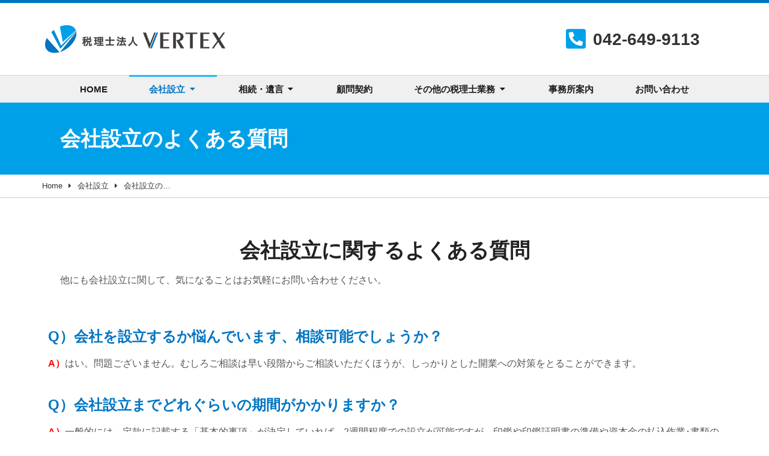

--- FILE ---
content_type: text/html; charset=UTF-8
request_url: https://vertex-mgt.com/%E4%BC%9A%E7%A4%BE%E8%A8%AD%E7%AB%8B/%E4%BC%9A%E7%A4%BE%E8%A8%AD%E7%AB%8B%E3%81%AE%E3%82%88%E3%81%8F%E3%81%82%E3%82%8B%E8%B3%AA%E5%95%8F/
body_size: 21927
content:
<!DOCTYPE html>
<!--[if !(IE 6) | !(IE 7) | !(IE 8)  ]><!-->
<html lang="ja" class="no-js">
<!--<![endif]-->
<head>
	<meta charset="UTF-8" />
		<meta name="viewport" content="width=device-width, initial-scale=1, maximum-scale=1, user-scalable=0">
			<link rel="profile" href="https://gmpg.org/xfn/11" />
	<title>会社設立のよくある質問 &#8211; 八王子の税理士なら会社設立や経営に強い税理士法人VERTEX</title>
<meta name='robots' content='max-image-preview:large' />
<link rel="alternate" type="application/rss+xml" title="八王子の税理士なら会社設立や経営に強い税理士法人VERTEX &raquo; フィード" href="https://vertex-mgt.com/feed/" />
<link rel="alternate" type="application/rss+xml" title="八王子の税理士なら会社設立や経営に強い税理士法人VERTEX &raquo; コメントフィード" href="https://vertex-mgt.com/comments/feed/" />
<link rel="alternate" title="oEmbed (JSON)" type="application/json+oembed" href="https://vertex-mgt.com/wp-json/oembed/1.0/embed?url=https%3A%2F%2Fvertex-mgt.com%2F%25e4%25bc%259a%25e7%25a4%25be%25e8%25a8%25ad%25e7%25ab%258b%2F%25e4%25bc%259a%25e7%25a4%25be%25e8%25a8%25ad%25e7%25ab%258b%25e3%2581%25ae%25e3%2582%2588%25e3%2581%258f%25e3%2581%2582%25e3%2582%258b%25e8%25b3%25aa%25e5%2595%258f%2F" />
<link rel="alternate" title="oEmbed (XML)" type="text/xml+oembed" href="https://vertex-mgt.com/wp-json/oembed/1.0/embed?url=https%3A%2F%2Fvertex-mgt.com%2F%25e4%25bc%259a%25e7%25a4%25be%25e8%25a8%25ad%25e7%25ab%258b%2F%25e4%25bc%259a%25e7%25a4%25be%25e8%25a8%25ad%25e7%25ab%258b%25e3%2581%25ae%25e3%2582%2588%25e3%2581%258f%25e3%2581%2582%25e3%2582%258b%25e8%25b3%25aa%25e5%2595%258f%2F&#038;format=xml" />
<style id='wp-img-auto-sizes-contain-inline-css' type='text/css'>
img:is([sizes=auto i],[sizes^="auto," i]){contain-intrinsic-size:3000px 1500px}
/*# sourceURL=wp-img-auto-sizes-contain-inline-css */
</style>
<style id='wp-emoji-styles-inline-css' type='text/css'>

	img.wp-smiley, img.emoji {
		display: inline !important;
		border: none !important;
		box-shadow: none !important;
		height: 1em !important;
		width: 1em !important;
		margin: 0 0.07em !important;
		vertical-align: -0.1em !important;
		background: none !important;
		padding: 0 !important;
	}
/*# sourceURL=wp-emoji-styles-inline-css */
</style>
<style id='classic-theme-styles-inline-css' type='text/css'>
/*! This file is auto-generated */
.wp-block-button__link{color:#fff;background-color:#32373c;border-radius:9999px;box-shadow:none;text-decoration:none;padding:calc(.667em + 2px) calc(1.333em + 2px);font-size:1.125em}.wp-block-file__button{background:#32373c;color:#fff;text-decoration:none}
/*# sourceURL=/wp-includes/css/classic-themes.min.css */
</style>
<link rel='stylesheet' id='contact-form-7-css' href='https://vertex-mgt.com/wp_data/wp-content/plugins/contact-form-7/includes/css/styles.css?ver=5.8.2' type='text/css' media='all' />
<link rel='stylesheet' id='elementor-icons-css' href='https://vertex-mgt.com/wp_data/wp-content/plugins/elementor/assets/lib/eicons/css/elementor-icons.min.css?ver=5.23.0' type='text/css' media='all' />
<link rel='stylesheet' id='elementor-frontend-css' href='https://vertex-mgt.com/wp_data/wp-content/plugins/elementor/assets/css/frontend.min.css?ver=3.17.3' type='text/css' media='all' />
<link rel='stylesheet' id='swiper-css' href='https://vertex-mgt.com/wp_data/wp-content/plugins/elementor/assets/lib/swiper/v8/css/swiper.min.css?ver=8.4.5' type='text/css' media='all' />
<link rel='stylesheet' id='elementor-post-9-css' href='https://vertex-mgt.com/wp_data/wp-content/uploads/elementor/css/post-9.css?ver=1699456391' type='text/css' media='all' />
<link rel='stylesheet' id='elementor-pro-css' href='https://vertex-mgt.com/wp_data/wp-content/plugins/pro-elements/assets/css/frontend.min.css?ver=3.16.2' type='text/css' media='all' />
<link rel='stylesheet' id='elementor-global-css' href='https://vertex-mgt.com/wp_data/wp-content/uploads/elementor/css/global.css?ver=1699456391' type='text/css' media='all' />
<link rel='stylesheet' id='elementor-post-5882-css' href='https://vertex-mgt.com/wp_data/wp-content/uploads/elementor/css/post-5882.css?ver=1699457169' type='text/css' media='all' />
<link rel='stylesheet' id='elementor-post-5635-css' href='https://vertex-mgt.com/wp_data/wp-content/uploads/elementor/css/post-5635.css?ver=1699457515' type='text/css' media='all' />
<link rel='stylesheet' id='elementor-post-5633-css' href='https://vertex-mgt.com/wp_data/wp-content/uploads/elementor/css/post-5633.css?ver=1704782779' type='text/css' media='all' />
<link rel='stylesheet' id='dt-main-css' href='https://vertex-mgt.com/wp_data/wp-content/themes/dt-the7/css/main.min.css?ver=11.9.3' type='text/css' media='all' />
<style id='dt-main-inline-css' type='text/css'>
body #load {
  display: block;
  height: 100%;
  overflow: hidden;
  position: fixed;
  width: 100%;
  z-index: 9901;
  opacity: 1;
  visibility: visible;
  transition: all .35s ease-out;
}
.load-wrap {
  width: 100%;
  height: 100%;
  background-position: center center;
  background-repeat: no-repeat;
  text-align: center;
  display: -ms-flexbox;
  display: -ms-flex;
  display: flex;
  -ms-align-items: center;
  -ms-flex-align: center;
  align-items: center;
  -ms-flex-flow: column wrap;
  flex-flow: column wrap;
  -ms-flex-pack: center;
  -ms-justify-content: center;
  justify-content: center;
}
.load-wrap > svg {
  position: absolute;
  top: 50%;
  left: 50%;
  transform: translate(-50%,-50%);
}
#load {
  background: var(--the7-elementor-beautiful-loading-bg,#ffffff);
  --the7-beautiful-spinner-color2: var(--the7-beautiful-spinner-color,rgba(51,51,51,0.25));
}

/*# sourceURL=dt-main-inline-css */
</style>
<link rel='stylesheet' id='the7-custom-scrollbar-css' href='https://vertex-mgt.com/wp_data/wp-content/themes/dt-the7/lib/custom-scrollbar/custom-scrollbar.min.css?ver=11.9.3' type='text/css' media='all' />
<link rel='stylesheet' id='the7-css-vars-css' href='https://vertex-mgt.com/wp_data/wp-content/uploads/the7-css/css-vars.css?ver=0ee4cc394652' type='text/css' media='all' />
<link rel='stylesheet' id='dt-custom-css' href='https://vertex-mgt.com/wp_data/wp-content/uploads/the7-css/custom.css?ver=0ee4cc394652' type='text/css' media='all' />
<link rel='stylesheet' id='dt-media-css' href='https://vertex-mgt.com/wp_data/wp-content/uploads/the7-css/media.css?ver=0ee4cc394652' type='text/css' media='all' />
<link rel='stylesheet' id='the7-mega-menu-css' href='https://vertex-mgt.com/wp_data/wp-content/uploads/the7-css/mega-menu.css?ver=0ee4cc394652' type='text/css' media='all' />
<link rel='stylesheet' id='the7-elements-css' href='https://vertex-mgt.com/wp_data/wp-content/uploads/the7-css/post-type-dynamic.css?ver=0ee4cc394652' type='text/css' media='all' />
<link rel='stylesheet' id='style-css' href='https://vertex-mgt.com/wp_data/wp-content/themes/dt-the7/style.css?ver=11.9.3' type='text/css' media='all' />
<link rel='stylesheet' id='the7-elementor-global-css' href='https://vertex-mgt.com/wp_data/wp-content/themes/dt-the7/css/compatibility/elementor/elementor-global.min.css?ver=11.9.3' type='text/css' media='all' />
<link rel='stylesheet' id='the7-widget-css' href='https://vertex-mgt.com/wp_data/wp-content/themes/dt-the7/css/compatibility/elementor/the7-widget.min.css?ver=11.9.3' type='text/css' media='all' />
<link rel='stylesheet' id='the7-icon-box-widget-css' href='https://vertex-mgt.com/wp_data/wp-content/themes/dt-the7/css/compatibility/elementor/the7-icon-box-widget.min.css?ver=11.9.3' type='text/css' media='all' />
<link rel='stylesheet' id='the7_horizontal-menu-css' href='https://vertex-mgt.com/wp_data/wp-content/themes/dt-the7/css/compatibility/elementor/the7-horizontal-menu-widget.min.css?ver=11.9.3' type='text/css' media='all' />
<link rel='stylesheet' id='the7-icon-widget-css' href='https://vertex-mgt.com/wp_data/wp-content/themes/dt-the7/css/compatibility/elementor/the7-icon-widget.min.css?ver=11.9.3' type='text/css' media='all' />
<link rel='stylesheet' id='the7-vertical-menu-widget-css' href='https://vertex-mgt.com/wp_data/wp-content/themes/dt-the7/css/compatibility/elementor/the7-vertical-menu-widget.min.css?ver=11.9.3' type='text/css' media='all' />
<link rel='stylesheet' id='elementor-icons-shared-0-css' href='https://vertex-mgt.com/wp_data/wp-content/plugins/elementor/assets/lib/font-awesome/css/fontawesome.min.css?ver=5.15.3' type='text/css' media='all' />
<link rel='stylesheet' id='elementor-icons-fa-solid-css' href='https://vertex-mgt.com/wp_data/wp-content/plugins/elementor/assets/lib/font-awesome/css/solid.min.css?ver=5.15.3' type='text/css' media='all' />
<script type="text/javascript" src="https://vertex-mgt.com/wp_data/wp-includes/js/jquery/jquery.min.js?ver=3.7.1" id="jquery-core-js"></script>
<script type="text/javascript" src="https://vertex-mgt.com/wp_data/wp-includes/js/jquery/jquery-migrate.min.js?ver=3.4.1" id="jquery-migrate-js"></script>
<script type="text/javascript" id="dt-above-fold-js-extra">
/* <![CDATA[ */
var dtLocal = {"themeUrl":"https://vertex-mgt.com/wp_data/wp-content/themes/dt-the7","passText":"To view this protected post, enter the password below:","moreButtonText":{"loading":"Loading...","loadMore":"Load more"},"postID":"5882","ajaxurl":"https://vertex-mgt.com/wp_data/wp-admin/admin-ajax.php","REST":{"baseUrl":"https://vertex-mgt.com/wp-json/the7/v1","endpoints":{"sendMail":"/send-mail"}},"contactMessages":{"required":"One or more fields have an error. Please check and try again.","terms":"Please accept the privacy policy.","fillTheCaptchaError":"Please, fill the captcha."},"captchaSiteKey":"","ajaxNonce":"bf8e65baae","pageData":{"type":"page","template":"page","layout":null},"themeSettings":{"smoothScroll":"off","lazyLoading":false,"desktopHeader":{"height":90},"ToggleCaptionEnabled":"disabled","ToggleCaption":"Navigation","floatingHeader":{"showAfter":94,"showMenu":false,"height":60,"logo":{"showLogo":true,"html":"\u003Cimg class=\" preload-me\" src=\"https://vertex-mgt.com/wp_data/wp-content/themes/dt-the7/inc/presets/images/full/skin11r.header-style-floating-logo-regular.png\" srcset=\"https://vertex-mgt.com/wp_data/wp-content/themes/dt-the7/inc/presets/images/full/skin11r.header-style-floating-logo-regular.png 44w, https://vertex-mgt.com/wp_data/wp-content/themes/dt-the7/inc/presets/images/full/skin11r.header-style-floating-logo-hd.png 88w\" width=\"44\" height=\"44\"   sizes=\"44px\" alt=\"\u516b\u738b\u5b50\u306e\u7a0e\u7406\u58eb\u306a\u3089\u4f1a\u793e\u8a2d\u7acb\u3084\u7d4c\u55b6\u306b\u5f37\u3044\u7a0e\u7406\u58eb\u6cd5\u4ebaVERTEX\" /\u003E","url":"https://vertex-mgt.com/"}},"topLine":{"floatingTopLine":{"logo":{"showLogo":false,"html":""}}},"mobileHeader":{"firstSwitchPoint":992,"secondSwitchPoint":778,"firstSwitchPointHeight":60,"secondSwitchPointHeight":60,"mobileToggleCaptionEnabled":"disabled","mobileToggleCaption":"Menu"},"stickyMobileHeaderFirstSwitch":{"logo":{"html":"\u003Cimg class=\" preload-me\" src=\"https://vertex-mgt.com/wp_data/wp-content/themes/dt-the7/inc/presets/images/full/skin11r.header-style-mobile-logo-regular.png\" srcset=\"https://vertex-mgt.com/wp_data/wp-content/themes/dt-the7/inc/presets/images/full/skin11r.header-style-mobile-logo-regular.png 44w, https://vertex-mgt.com/wp_data/wp-content/themes/dt-the7/inc/presets/images/full/skin11r.header-style-mobile-logo-hd.png 88w\" width=\"44\" height=\"44\"   sizes=\"44px\" alt=\"\u516b\u738b\u5b50\u306e\u7a0e\u7406\u58eb\u306a\u3089\u4f1a\u793e\u8a2d\u7acb\u3084\u7d4c\u55b6\u306b\u5f37\u3044\u7a0e\u7406\u58eb\u6cd5\u4ebaVERTEX\" /\u003E"}},"stickyMobileHeaderSecondSwitch":{"logo":{"html":"\u003Cimg class=\" preload-me\" src=\"https://vertex-mgt.com/wp_data/wp-content/themes/dt-the7/inc/presets/images/full/skin11r.header-style-mobile-logo-regular.png\" srcset=\"https://vertex-mgt.com/wp_data/wp-content/themes/dt-the7/inc/presets/images/full/skin11r.header-style-mobile-logo-regular.png 44w, https://vertex-mgt.com/wp_data/wp-content/themes/dt-the7/inc/presets/images/full/skin11r.header-style-mobile-logo-hd.png 88w\" width=\"44\" height=\"44\"   sizes=\"44px\" alt=\"\u516b\u738b\u5b50\u306e\u7a0e\u7406\u58eb\u306a\u3089\u4f1a\u793e\u8a2d\u7acb\u3084\u7d4c\u55b6\u306b\u5f37\u3044\u7a0e\u7406\u58eb\u6cd5\u4ebaVERTEX\" /\u003E"}},"sidebar":{"switchPoint":992},"boxedWidth":"1280px"},"elementor":{"settings":{"container_width":1140}}};
var dtShare = {"shareButtonText":{"facebook":"Share on Facebook","twitter":"Tweet","pinterest":"Pin it","linkedin":"Share on Linkedin","whatsapp":"Share on Whatsapp"},"overlayOpacity":"85"};
//# sourceURL=dt-above-fold-js-extra
/* ]]> */
</script>
<script type="text/javascript" src="https://vertex-mgt.com/wp_data/wp-content/themes/dt-the7/js/above-the-fold.min.js?ver=11.9.3" id="dt-above-fold-js"></script>
<link rel="https://api.w.org/" href="https://vertex-mgt.com/wp-json/" /><link rel="alternate" title="JSON" type="application/json" href="https://vertex-mgt.com/wp-json/wp/v2/pages/5882" /><link rel="EditURI" type="application/rsd+xml" title="RSD" href="https://vertex-mgt.com/wp_data/xmlrpc.php?rsd" />
<meta name="generator" content="WordPress 6.9" />
<link rel="canonical" href="https://vertex-mgt.com/%e4%bc%9a%e7%a4%be%e8%a8%ad%e7%ab%8b/%e4%bc%9a%e7%a4%be%e8%a8%ad%e7%ab%8b%e3%81%ae%e3%82%88%e3%81%8f%e3%81%82%e3%82%8b%e8%b3%aa%e5%95%8f/" />
<link rel='shortlink' href='https://vertex-mgt.com/?p=5882' />
<meta property="og:site_name" content="八王子の税理士なら会社設立や経営に強い税理士法人VERTEX" />
<meta property="og:title" content="会社設立のよくある質問" />
<meta property="og:description" content="You are here: Home 固定ページ 会社設立に関するよくある質問 他にも会社設立に関して、気になることはお気軽にお問い合わせください。 Q）会社を設立するか悩んでいます、相談可能でしょうか？ A）はい。問題&hellip;" />
<meta property="og:url" content="https://vertex-mgt.com/%e4%bc%9a%e7%a4%be%e8%a8%ad%e7%ab%8b/%e4%bc%9a%e7%a4%be%e8%a8%ad%e7%ab%8b%e3%81%ae%e3%82%88%e3%81%8f%e3%81%82%e3%82%8b%e8%b3%aa%e5%95%8f/" />
<meta property="og:type" content="article" />
<meta name="generator" content="Elementor 3.17.3; features: e_dom_optimization, e_optimized_assets_loading, block_editor_assets_optimize, e_image_loading_optimization; settings: css_print_method-external, google_font-enabled, font_display-swap">
<meta name="generator" content="Powered by Slider Revolution 6.6.18 - responsive, Mobile-Friendly Slider Plugin for WordPress with comfortable drag and drop interface." />
<script type="text/javascript" id="the7-loader-script">
document.addEventListener("DOMContentLoaded", function(event) {
	var load = document.getElementById("load");
	if(!load.classList.contains('loader-removed')){
		var removeLoading = setTimeout(function() {
			load.className += " loader-removed";
		}, 300);
	}
});
</script>
		<link rel="icon" href="https://vertex-mgt.com/wp_data/wp-content/uploads/2023/11/pwa-192×192png-hirano-150x150.png" sizes="32x32" />
<link rel="icon" href="https://vertex-mgt.com/wp_data/wp-content/uploads/2023/11/pwa-192×192png-hirano.png" sizes="192x192" />
<link rel="apple-touch-icon" href="https://vertex-mgt.com/wp_data/wp-content/uploads/2023/11/pwa-192×192png-hirano.png" />
<meta name="msapplication-TileImage" content="https://vertex-mgt.com/wp_data/wp-content/uploads/2023/11/pwa-192×192png-hirano.png" />
<script>function setREVStartSize(e){
			//window.requestAnimationFrame(function() {
				window.RSIW = window.RSIW===undefined ? window.innerWidth : window.RSIW;
				window.RSIH = window.RSIH===undefined ? window.innerHeight : window.RSIH;
				try {
					var pw = document.getElementById(e.c).parentNode.offsetWidth,
						newh;
					pw = pw===0 || isNaN(pw) || (e.l=="fullwidth" || e.layout=="fullwidth") ? window.RSIW : pw;
					e.tabw = e.tabw===undefined ? 0 : parseInt(e.tabw);
					e.thumbw = e.thumbw===undefined ? 0 : parseInt(e.thumbw);
					e.tabh = e.tabh===undefined ? 0 : parseInt(e.tabh);
					e.thumbh = e.thumbh===undefined ? 0 : parseInt(e.thumbh);
					e.tabhide = e.tabhide===undefined ? 0 : parseInt(e.tabhide);
					e.thumbhide = e.thumbhide===undefined ? 0 : parseInt(e.thumbhide);
					e.mh = e.mh===undefined || e.mh=="" || e.mh==="auto" ? 0 : parseInt(e.mh,0);
					if(e.layout==="fullscreen" || e.l==="fullscreen")
						newh = Math.max(e.mh,window.RSIH);
					else{
						e.gw = Array.isArray(e.gw) ? e.gw : [e.gw];
						for (var i in e.rl) if (e.gw[i]===undefined || e.gw[i]===0) e.gw[i] = e.gw[i-1];
						e.gh = e.el===undefined || e.el==="" || (Array.isArray(e.el) && e.el.length==0)? e.gh : e.el;
						e.gh = Array.isArray(e.gh) ? e.gh : [e.gh];
						for (var i in e.rl) if (e.gh[i]===undefined || e.gh[i]===0) e.gh[i] = e.gh[i-1];
											
						var nl = new Array(e.rl.length),
							ix = 0,
							sl;
						e.tabw = e.tabhide>=pw ? 0 : e.tabw;
						e.thumbw = e.thumbhide>=pw ? 0 : e.thumbw;
						e.tabh = e.tabhide>=pw ? 0 : e.tabh;
						e.thumbh = e.thumbhide>=pw ? 0 : e.thumbh;
						for (var i in e.rl) nl[i] = e.rl[i]<window.RSIW ? 0 : e.rl[i];
						sl = nl[0];
						for (var i in nl) if (sl>nl[i] && nl[i]>0) { sl = nl[i]; ix=i;}
						var m = pw>(e.gw[ix]+e.tabw+e.thumbw) ? 1 : (pw-(e.tabw+e.thumbw)) / (e.gw[ix]);
						newh =  (e.gh[ix] * m) + (e.tabh + e.thumbh);
					}
					var el = document.getElementById(e.c);
					if (el!==null && el) el.style.height = newh+"px";
					el = document.getElementById(e.c+"_wrapper");
					if (el!==null && el) {
						el.style.height = newh+"px";
						el.style.display = "block";
					}
				} catch(e){
					console.log("Failure at Presize of Slider:" + e)
				}
			//});
		  };</script>
<style id='the7-custom-inline-css' type='text/css'>
.sub-nav .menu-item i.fa,
.sub-nav .menu-item i.fas,
.sub-nav .menu-item i.far,
.sub-nav .menu-item i.fab {
	text-align: center;
	width: 1.25em;
}
</style>
<style id='global-styles-inline-css' type='text/css'>
:root{--wp--preset--aspect-ratio--square: 1;--wp--preset--aspect-ratio--4-3: 4/3;--wp--preset--aspect-ratio--3-4: 3/4;--wp--preset--aspect-ratio--3-2: 3/2;--wp--preset--aspect-ratio--2-3: 2/3;--wp--preset--aspect-ratio--16-9: 16/9;--wp--preset--aspect-ratio--9-16: 9/16;--wp--preset--color--black: #000000;--wp--preset--color--cyan-bluish-gray: #abb8c3;--wp--preset--color--white: #FFF;--wp--preset--color--pale-pink: #f78da7;--wp--preset--color--vivid-red: #cf2e2e;--wp--preset--color--luminous-vivid-orange: #ff6900;--wp--preset--color--luminous-vivid-amber: #fcb900;--wp--preset--color--light-green-cyan: #7bdcb5;--wp--preset--color--vivid-green-cyan: #00d084;--wp--preset--color--pale-cyan-blue: #8ed1fc;--wp--preset--color--vivid-cyan-blue: #0693e3;--wp--preset--color--vivid-purple: #9b51e0;--wp--preset--color--accent: #1ebbf0;--wp--preset--color--dark-gray: #111;--wp--preset--color--light-gray: #767676;--wp--preset--gradient--vivid-cyan-blue-to-vivid-purple: linear-gradient(135deg,rgb(6,147,227) 0%,rgb(155,81,224) 100%);--wp--preset--gradient--light-green-cyan-to-vivid-green-cyan: linear-gradient(135deg,rgb(122,220,180) 0%,rgb(0,208,130) 100%);--wp--preset--gradient--luminous-vivid-amber-to-luminous-vivid-orange: linear-gradient(135deg,rgb(252,185,0) 0%,rgb(255,105,0) 100%);--wp--preset--gradient--luminous-vivid-orange-to-vivid-red: linear-gradient(135deg,rgb(255,105,0) 0%,rgb(207,46,46) 100%);--wp--preset--gradient--very-light-gray-to-cyan-bluish-gray: linear-gradient(135deg,rgb(238,238,238) 0%,rgb(169,184,195) 100%);--wp--preset--gradient--cool-to-warm-spectrum: linear-gradient(135deg,rgb(74,234,220) 0%,rgb(151,120,209) 20%,rgb(207,42,186) 40%,rgb(238,44,130) 60%,rgb(251,105,98) 80%,rgb(254,248,76) 100%);--wp--preset--gradient--blush-light-purple: linear-gradient(135deg,rgb(255,206,236) 0%,rgb(152,150,240) 100%);--wp--preset--gradient--blush-bordeaux: linear-gradient(135deg,rgb(254,205,165) 0%,rgb(254,45,45) 50%,rgb(107,0,62) 100%);--wp--preset--gradient--luminous-dusk: linear-gradient(135deg,rgb(255,203,112) 0%,rgb(199,81,192) 50%,rgb(65,88,208) 100%);--wp--preset--gradient--pale-ocean: linear-gradient(135deg,rgb(255,245,203) 0%,rgb(182,227,212) 50%,rgb(51,167,181) 100%);--wp--preset--gradient--electric-grass: linear-gradient(135deg,rgb(202,248,128) 0%,rgb(113,206,126) 100%);--wp--preset--gradient--midnight: linear-gradient(135deg,rgb(2,3,129) 0%,rgb(40,116,252) 100%);--wp--preset--font-size--small: 13px;--wp--preset--font-size--medium: 20px;--wp--preset--font-size--large: 36px;--wp--preset--font-size--x-large: 42px;--wp--preset--spacing--20: 0.44rem;--wp--preset--spacing--30: 0.67rem;--wp--preset--spacing--40: 1rem;--wp--preset--spacing--50: 1.5rem;--wp--preset--spacing--60: 2.25rem;--wp--preset--spacing--70: 3.38rem;--wp--preset--spacing--80: 5.06rem;--wp--preset--shadow--natural: 6px 6px 9px rgba(0, 0, 0, 0.2);--wp--preset--shadow--deep: 12px 12px 50px rgba(0, 0, 0, 0.4);--wp--preset--shadow--sharp: 6px 6px 0px rgba(0, 0, 0, 0.2);--wp--preset--shadow--outlined: 6px 6px 0px -3px rgb(255, 255, 255), 6px 6px rgb(0, 0, 0);--wp--preset--shadow--crisp: 6px 6px 0px rgb(0, 0, 0);}:where(.is-layout-flex){gap: 0.5em;}:where(.is-layout-grid){gap: 0.5em;}body .is-layout-flex{display: flex;}.is-layout-flex{flex-wrap: wrap;align-items: center;}.is-layout-flex > :is(*, div){margin: 0;}body .is-layout-grid{display: grid;}.is-layout-grid > :is(*, div){margin: 0;}:where(.wp-block-columns.is-layout-flex){gap: 2em;}:where(.wp-block-columns.is-layout-grid){gap: 2em;}:where(.wp-block-post-template.is-layout-flex){gap: 1.25em;}:where(.wp-block-post-template.is-layout-grid){gap: 1.25em;}.has-black-color{color: var(--wp--preset--color--black) !important;}.has-cyan-bluish-gray-color{color: var(--wp--preset--color--cyan-bluish-gray) !important;}.has-white-color{color: var(--wp--preset--color--white) !important;}.has-pale-pink-color{color: var(--wp--preset--color--pale-pink) !important;}.has-vivid-red-color{color: var(--wp--preset--color--vivid-red) !important;}.has-luminous-vivid-orange-color{color: var(--wp--preset--color--luminous-vivid-orange) !important;}.has-luminous-vivid-amber-color{color: var(--wp--preset--color--luminous-vivid-amber) !important;}.has-light-green-cyan-color{color: var(--wp--preset--color--light-green-cyan) !important;}.has-vivid-green-cyan-color{color: var(--wp--preset--color--vivid-green-cyan) !important;}.has-pale-cyan-blue-color{color: var(--wp--preset--color--pale-cyan-blue) !important;}.has-vivid-cyan-blue-color{color: var(--wp--preset--color--vivid-cyan-blue) !important;}.has-vivid-purple-color{color: var(--wp--preset--color--vivid-purple) !important;}.has-black-background-color{background-color: var(--wp--preset--color--black) !important;}.has-cyan-bluish-gray-background-color{background-color: var(--wp--preset--color--cyan-bluish-gray) !important;}.has-white-background-color{background-color: var(--wp--preset--color--white) !important;}.has-pale-pink-background-color{background-color: var(--wp--preset--color--pale-pink) !important;}.has-vivid-red-background-color{background-color: var(--wp--preset--color--vivid-red) !important;}.has-luminous-vivid-orange-background-color{background-color: var(--wp--preset--color--luminous-vivid-orange) !important;}.has-luminous-vivid-amber-background-color{background-color: var(--wp--preset--color--luminous-vivid-amber) !important;}.has-light-green-cyan-background-color{background-color: var(--wp--preset--color--light-green-cyan) !important;}.has-vivid-green-cyan-background-color{background-color: var(--wp--preset--color--vivid-green-cyan) !important;}.has-pale-cyan-blue-background-color{background-color: var(--wp--preset--color--pale-cyan-blue) !important;}.has-vivid-cyan-blue-background-color{background-color: var(--wp--preset--color--vivid-cyan-blue) !important;}.has-vivid-purple-background-color{background-color: var(--wp--preset--color--vivid-purple) !important;}.has-black-border-color{border-color: var(--wp--preset--color--black) !important;}.has-cyan-bluish-gray-border-color{border-color: var(--wp--preset--color--cyan-bluish-gray) !important;}.has-white-border-color{border-color: var(--wp--preset--color--white) !important;}.has-pale-pink-border-color{border-color: var(--wp--preset--color--pale-pink) !important;}.has-vivid-red-border-color{border-color: var(--wp--preset--color--vivid-red) !important;}.has-luminous-vivid-orange-border-color{border-color: var(--wp--preset--color--luminous-vivid-orange) !important;}.has-luminous-vivid-amber-border-color{border-color: var(--wp--preset--color--luminous-vivid-amber) !important;}.has-light-green-cyan-border-color{border-color: var(--wp--preset--color--light-green-cyan) !important;}.has-vivid-green-cyan-border-color{border-color: var(--wp--preset--color--vivid-green-cyan) !important;}.has-pale-cyan-blue-border-color{border-color: var(--wp--preset--color--pale-cyan-blue) !important;}.has-vivid-cyan-blue-border-color{border-color: var(--wp--preset--color--vivid-cyan-blue) !important;}.has-vivid-purple-border-color{border-color: var(--wp--preset--color--vivid-purple) !important;}.has-vivid-cyan-blue-to-vivid-purple-gradient-background{background: var(--wp--preset--gradient--vivid-cyan-blue-to-vivid-purple) !important;}.has-light-green-cyan-to-vivid-green-cyan-gradient-background{background: var(--wp--preset--gradient--light-green-cyan-to-vivid-green-cyan) !important;}.has-luminous-vivid-amber-to-luminous-vivid-orange-gradient-background{background: var(--wp--preset--gradient--luminous-vivid-amber-to-luminous-vivid-orange) !important;}.has-luminous-vivid-orange-to-vivid-red-gradient-background{background: var(--wp--preset--gradient--luminous-vivid-orange-to-vivid-red) !important;}.has-very-light-gray-to-cyan-bluish-gray-gradient-background{background: var(--wp--preset--gradient--very-light-gray-to-cyan-bluish-gray) !important;}.has-cool-to-warm-spectrum-gradient-background{background: var(--wp--preset--gradient--cool-to-warm-spectrum) !important;}.has-blush-light-purple-gradient-background{background: var(--wp--preset--gradient--blush-light-purple) !important;}.has-blush-bordeaux-gradient-background{background: var(--wp--preset--gradient--blush-bordeaux) !important;}.has-luminous-dusk-gradient-background{background: var(--wp--preset--gradient--luminous-dusk) !important;}.has-pale-ocean-gradient-background{background: var(--wp--preset--gradient--pale-ocean) !important;}.has-electric-grass-gradient-background{background: var(--wp--preset--gradient--electric-grass) !important;}.has-midnight-gradient-background{background: var(--wp--preset--gradient--midnight) !important;}.has-small-font-size{font-size: var(--wp--preset--font-size--small) !important;}.has-medium-font-size{font-size: var(--wp--preset--font-size--medium) !important;}.has-large-font-size{font-size: var(--wp--preset--font-size--large) !important;}.has-x-large-font-size{font-size: var(--wp--preset--font-size--x-large) !important;}
/*# sourceURL=global-styles-inline-css */
</style>
<link rel='stylesheet' id='elementor-post-6310-css' href='https://vertex-mgt.com/wp_data/wp-content/uploads/elementor/css/post-6310.css?ver=1699457778' type='text/css' media='all' />
<link rel='stylesheet' id='the7-e-sticky-effect-css' href='https://vertex-mgt.com/wp_data/wp-content/themes/dt-the7/css/compatibility/elementor/the7-sticky-effects.min.css?ver=11.9.3' type='text/css' media='all' />
<link rel='stylesheet' id='rs-plugin-settings-css' href='https://vertex-mgt.com/wp_data/wp-content/plugins/revslider/public/assets/css/rs6.css?ver=6.6.18' type='text/css' media='all' />
<style id='rs-plugin-settings-inline-css' type='text/css'>
#rs-demo-id {}
/*# sourceURL=rs-plugin-settings-inline-css */
</style>
</head>
<body id="the7-body" class="wp-singular page-template-default page page-id-5882 page-child parent-pageid-12 wp-embed-responsive wp-theme-dt-the7 the7-core-ver-2.7.6 dt-responsive-on right-mobile-menu-close-icon ouside-menu-close-icon mobile-hamburger-close-bg-enable mobile-hamburger-close-bg-hover-enable  fade-medium-mobile-menu-close-icon fade-medium-menu-close-icon accent-gradient srcset-enabled btn-flat custom-btn-color custom-btn-hover-color sticky-mobile-header top-header first-switch-logo-left first-switch-menu-right second-switch-logo-left second-switch-menu-right right-mobile-menu layzr-loading-on popup-message-style the7-ver-11.9.3 elementor-default elementor-kit-9 elementor-page elementor-page-5882">
<!-- The7 11.9.3 -->
<div id="load" class="spinner-loader">
	<div class="load-wrap"><style type="text/css">
    [class*="the7-spinner-animate-"]{
        animation: spinner-animation 1s cubic-bezier(1,1,1,1) infinite;
        x:46.5px;
        y:40px;
        width:7px;
        height:20px;
        fill:var(--the7-beautiful-spinner-color2);
        opacity: 0.2;
    }
    .the7-spinner-animate-2{
        animation-delay: 0.083s;
    }
    .the7-spinner-animate-3{
        animation-delay: 0.166s;
    }
    .the7-spinner-animate-4{
         animation-delay: 0.25s;
    }
    .the7-spinner-animate-5{
         animation-delay: 0.33s;
    }
    .the7-spinner-animate-6{
         animation-delay: 0.416s;
    }
    .the7-spinner-animate-7{
         animation-delay: 0.5s;
    }
    .the7-spinner-animate-8{
         animation-delay: 0.58s;
    }
    .the7-spinner-animate-9{
         animation-delay: 0.666s;
    }
    .the7-spinner-animate-10{
         animation-delay: 0.75s;
    }
    .the7-spinner-animate-11{
        animation-delay: 0.83s;
    }
    .the7-spinner-animate-12{
        animation-delay: 0.916s;
    }
    @keyframes spinner-animation{
        from {
            opacity: 1;
        }
        to{
            opacity: 0;
        }
    }
</style>
<svg width="75px" height="75px" xmlns="http://www.w3.org/2000/svg" viewBox="0 0 100 100" preserveAspectRatio="xMidYMid">
	<rect class="the7-spinner-animate-1" rx="5" ry="5" transform="rotate(0 50 50) translate(0 -30)"></rect>
	<rect class="the7-spinner-animate-2" rx="5" ry="5" transform="rotate(30 50 50) translate(0 -30)"></rect>
	<rect class="the7-spinner-animate-3" rx="5" ry="5" transform="rotate(60 50 50) translate(0 -30)"></rect>
	<rect class="the7-spinner-animate-4" rx="5" ry="5" transform="rotate(90 50 50) translate(0 -30)"></rect>
	<rect class="the7-spinner-animate-5" rx="5" ry="5" transform="rotate(120 50 50) translate(0 -30)"></rect>
	<rect class="the7-spinner-animate-6" rx="5" ry="5" transform="rotate(150 50 50) translate(0 -30)"></rect>
	<rect class="the7-spinner-animate-7" rx="5" ry="5" transform="rotate(180 50 50) translate(0 -30)"></rect>
	<rect class="the7-spinner-animate-8" rx="5" ry="5" transform="rotate(210 50 50) translate(0 -30)"></rect>
	<rect class="the7-spinner-animate-9" rx="5" ry="5" transform="rotate(240 50 50) translate(0 -30)"></rect>
	<rect class="the7-spinner-animate-10" rx="5" ry="5" transform="rotate(270 50 50) translate(0 -30)"></rect>
	<rect class="the7-spinner-animate-11" rx="5" ry="5" transform="rotate(300 50 50) translate(0 -30)"></rect>
	<rect class="the7-spinner-animate-12" rx="5" ry="5" transform="rotate(330 50 50) translate(0 -30)"></rect>
</svg></div>
</div>
<div id="page" >
	<a class="skip-link screen-reader-text" href="#content">Skip to content</a>

<style id="the7-page-content-style">
#main {
  padding-top: 0px;
  padding-bottom: 0px;
}
#main > .wf-wrap {
  padding-right: 30px;
  padding-left: 30px;
}
@media screen and (max-width: 778px) {
  #main {
    padding-top: 0px;
    padding-bottom: 0px;
  }
  #main > .wf-wrap {
    padding-right: 0px;
    padding-left: 0px;
  }
}

</style>		<div data-elementor-type="header" data-elementor-id="5635" class="elementor elementor-5635 elementor-location-header" data-elementor-post-type="elementor_library">
								<section class="elementor-section elementor-top-section elementor-element elementor-element-01ede64 elementor-section-height-min-height elementor-section-items-stretch elementor-section-content-middle the7-e-sticky-effect-yes elementor-hidden-tablet elementor-hidden-mobile elementor-section-boxed elementor-section-height-default" data-id="01ede64" data-element_type="section" data-settings="{&quot;background_background&quot;:&quot;classic&quot;,&quot;the7_sticky_effects&quot;:&quot;yes&quot;,&quot;the7_sticky_effects_offset&quot;:40,&quot;the7_sticky_effects_devices&quot;:[&quot;desktop&quot;,&quot;tablet&quot;,&quot;mobile&quot;]}">
						<div class="elementor-container elementor-column-gap-no">
					<div class="elementor-column elementor-col-33 elementor-top-column elementor-element elementor-element-660ea88" data-id="660ea88" data-element_type="column">
			<div class="elementor-widget-wrap elementor-element-populated">
								<div class="elementor-element elementor-element-bd4c47f elementor-widget elementor-widget-image" data-id="bd4c47f" data-element_type="widget" data-widget_type="image.default">
				<div class="elementor-widget-container">
																<a href="https://vertex-mgt.com">
							<img width="300" height="46" src="https://vertex-mgt.com/wp_data/wp-content/uploads/2021/12/VERTEX-JP-version-logoC.png" class="attachment-full size-full wp-image-5662" alt="税理士法人 VERTEX" />								</a>
															</div>
				</div>
					</div>
		</div>
				<div class="elementor-column elementor-col-33 elementor-top-column elementor-element elementor-element-4c99277" data-id="4c99277" data-element_type="column">
			<div class="elementor-widget-wrap">
									</div>
		</div>
				<div class="elementor-column elementor-col-33 elementor-top-column elementor-element elementor-element-25118fa" data-id="25118fa" data-element_type="column">
			<div class="elementor-widget-wrap elementor-element-populated">
								<div class="elementor-element elementor-element-ea030dd icon-box-vertical-align-center icon-vertical-align-center elementor-widget__width-auto content-align-left icon-position-left elementor-widget elementor-widget-the7_icon_box_widget" data-id="ea030dd" data-element_type="widget" data-widget_type="the7_icon_box_widget.default">
				<div class="elementor-widget-container">
			
		<div class="the7-box-wrapper the7-elementor-widget the7_icon_box_widget-ea030dd">			<div class="box-content-wrapper">
									<a class="elementor-icon-div" >						<div class="elementor-icon">
							<i aria-hidden="true" class="fas fa-phone-square-alt"></i>						</div>
					</a>								<div class="box-content">
																	<h2 class="box-heading">
							<a >								042-649-9113							</a>						</h2>
										
					
				</div>
			</div>
		</div>			</div>
				</div>
					</div>
		</div>
							</div>
		</section>
				<section class="elementor-section elementor-top-section elementor-element elementor-element-07955fd elementor-section-height-min-height elementor-section-items-stretch elementor-section-content-middle the7-e-sticky-row-yes the7-e-sticky-effect-yes elementor-hidden-tablet elementor-hidden-mobile elementor-section-boxed elementor-section-height-default" data-id="07955fd" data-element_type="section" data-settings="{&quot;background_background&quot;:&quot;classic&quot;,&quot;the7_sticky_row&quot;:&quot;yes&quot;,&quot;the7_sticky_effects&quot;:&quot;yes&quot;,&quot;the7_sticky_effects_offset&quot;:1,&quot;the7_sticky_row_devices&quot;:[&quot;desktop&quot;,&quot;tablet&quot;,&quot;mobile&quot;],&quot;the7_sticky_row_offset&quot;:0,&quot;the7_sticky_effects_devices&quot;:[&quot;desktop&quot;,&quot;tablet&quot;,&quot;mobile&quot;]}">
						<div class="elementor-container elementor-column-gap-no">
					<div class="elementor-column elementor-col-100 elementor-top-column elementor-element elementor-element-815d380" data-id="815d380" data-element_type="column">
			<div class="elementor-widget-wrap elementor-element-populated">
								<div class="elementor-element elementor-element-a345ded sub-menu-position-mobile-justify sub-menu-position-tablet-right items-decoration-yes horizontal-menu--dropdown-none decoration-align%s-center decoration-downwards decoration-position-top parent-item-clickable-yes decoration-align-height sub-menu-position-left dt-sub-menu_align-left sub-icon_position-right sub-icon_align-with_text elementor-widget elementor-widget-the7_horizontal-menu" data-id="a345ded" data-element_type="widget" data-settings="{&quot;dropdown&quot;:&quot;none&quot;,&quot;parent_is_clickable&quot;:&quot;yes&quot;}" data-widget_type="the7_horizontal-menu.default">
				<div class="elementor-widget-container">
			<div class="horizontal-menu-wrap"><nav class="dt-nav-menu-horizontal--main dt-nav-menu-horizontal__container justify-content-justified widget-divider-"><ul class="dt-nav-menu-horizontal d-flex flex-row justify-content-justified"><li class="menu-item menu-item-type-post_type menu-item-object-page menu-item-home menu-item-6130 first depth-0"><a href='https://vertex-mgt.com/' data-level='1'><span class="item-content"><span class="menu-item-text  "><span class="menu-text">HOME</span></span><span class="submenu-indicator" ><i aria-hidden="true" class="desktop-menu-icon fas fa-caret-down"></i><span class="submenu-mob-indicator" ></span></span></span></a></li> <li class="menu-item menu-item-type-post_type menu-item-object-page current-page-ancestor current-menu-ancestor current-menu-parent current-page-parent current_page_parent current_page_ancestor menu-item-has-children menu-item-6134 act has-children depth-0"><a href='https://vertex-mgt.com/%e4%bc%9a%e7%a4%be%e8%a8%ad%e7%ab%8b/' data-level='1'><span class="item-content"><span class="menu-item-text  "><span class="menu-text">会社設立</span></span><span class="submenu-indicator" ><i aria-hidden="true" class="desktop-menu-icon fas fa-caret-down"></i><span class="submenu-mob-indicator" ></span></span></span></a><ul class="the7-e-sub-nav horizontal-sub-nav"><li class="menu-item menu-item-type-post_type menu-item-object-page menu-item-6135 first depth-1"><a href='https://vertex-mgt.com/%e4%bc%9a%e7%a4%be%e8%a8%ad%e7%ab%8b/%e4%bc%9a%e7%a4%be%e8%a8%ad%e7%ab%8b%e3%81%be%e3%81%a7%e3%81%ae%e6%b5%81%e3%82%8c/' data-level='2'><span class="item-content"><span class="menu-item-text  "><span class="menu-text">会社設立までの流れ</span></span><span class="submenu-indicator" ><i aria-hidden="true" class="desktop-menu-icon fas fa-caret-right"></i><span class="submenu-mob-indicator" ></span></span></span></a></li> <li class="menu-item menu-item-type-post_type menu-item-object-page menu-item-6136 depth-1"><a href='https://vertex-mgt.com/%e4%bc%9a%e7%a4%be%e8%a8%ad%e7%ab%8b/%e6%b3%95%e4%ba%ba%e6%88%90%e3%82%8a%e3%81%ae%e3%83%a1%e3%83%aa%e3%83%83%e3%83%88%e3%83%bb%e3%83%87%e3%83%a1%e3%83%aa%e3%83%83%e3%83%88/' data-level='2'><span class="item-content"><span class="menu-item-text  "><span class="menu-text">法人成りのメリット・デメリット</span></span><span class="submenu-indicator" ><i aria-hidden="true" class="desktop-menu-icon fas fa-caret-right"></i><span class="submenu-mob-indicator" ></span></span></span></a></li> <li class="menu-item menu-item-type-post_type menu-item-object-page menu-item-6137 depth-1"><a href='https://vertex-mgt.com/%e4%bc%9a%e7%a4%be%e8%a8%ad%e7%ab%8b/%e4%bc%9a%e7%a4%be%e8%a8%ad%e7%ab%8b%e3%82%92%e3%83%97%e3%83%ad%e3%81%ab%e4%be%9d%e9%a0%bc%e3%81%99%e3%82%8b%e3%83%a1%e3%83%aa%e3%83%83%e3%83%88/' data-level='2'><span class="item-content"><span class="menu-item-text  "><span class="menu-text">会社設立をプロに依頼するメリット</span></span><span class="submenu-indicator" ><i aria-hidden="true" class="desktop-menu-icon fas fa-caret-right"></i><span class="submenu-mob-indicator" ></span></span></span></a></li> <li class="menu-item menu-item-type-post_type menu-item-object-page current-menu-item page_item page-item-5882 current_page_item menu-item-6138 act depth-1"><a href='https://vertex-mgt.com/%e4%bc%9a%e7%a4%be%e8%a8%ad%e7%ab%8b/%e4%bc%9a%e7%a4%be%e8%a8%ad%e7%ab%8b%e3%81%ae%e3%82%88%e3%81%8f%e3%81%82%e3%82%8b%e8%b3%aa%e5%95%8f/' data-level='2'><span class="item-content"><span class="menu-item-text  "><span class="menu-text">会社設立のよくある質問</span></span><span class="submenu-indicator" ><i aria-hidden="true" class="desktop-menu-icon fas fa-caret-right"></i><span class="submenu-mob-indicator" ></span></span></span></a></li> <li class="menu-item menu-item-type-post_type menu-item-object-page menu-item-6139 depth-1"><a href='https://vertex-mgt.com/%e4%bc%9a%e7%a4%be%e8%a8%ad%e7%ab%8b/%e7%af%80%e7%a8%8e%e5%af%be%e7%ad%96%e3%81%ae%e3%83%9d%e3%82%a4%e3%83%b3%e3%83%88/' data-level='2'><span class="item-content"><span class="menu-item-text  "><span class="menu-text">節税対策のポイント</span></span><span class="submenu-indicator" ><i aria-hidden="true" class="desktop-menu-icon fas fa-caret-right"></i><span class="submenu-mob-indicator" ></span></span></span></a></li> <li class="menu-item menu-item-type-post_type menu-item-object-page menu-item-6140 depth-1"><a href='https://vertex-mgt.com/%e4%bc%9a%e7%a4%be%e8%a8%ad%e7%ab%8b/%e6%97%a5%e6%9c%ac%e6%94%bf%e7%ad%96%e9%87%91%e8%9e%8d%e5%85%ac%e5%ba%ab%e3%81%ae%e8%9e%8d%e8%b3%87%e5%88%b6%e5%ba%a6/' data-level='2'><span class="item-content"><span class="menu-item-text  "><span class="menu-text">日本政策金融公庫の融資制度</span></span><span class="submenu-indicator" ><i aria-hidden="true" class="desktop-menu-icon fas fa-caret-right"></i><span class="submenu-mob-indicator" ></span></span></span></a></li> </ul></li> <li class="menu-item menu-item-type-post_type menu-item-object-page menu-item-has-children menu-item-6141 has-children depth-0"><a href='https://vertex-mgt.com/%e7%9b%b8%e7%b6%9a%e3%83%bb%e9%81%ba%e8%a8%80/' data-level='1'><span class="item-content"><span class="menu-item-text  "><span class="menu-text">相続・遺言</span></span><span class="submenu-indicator" ><i aria-hidden="true" class="desktop-menu-icon fas fa-caret-down"></i><span class="submenu-mob-indicator" ></span></span></span></a><ul class="the7-e-sub-nav horizontal-sub-nav"><li class="menu-item menu-item-type-post_type menu-item-object-page menu-item-has-children menu-item-6153 first has-children depth-1"><a href='https://vertex-mgt.com/%e7%9b%b8%e7%b6%9a%e3%83%bb%e9%81%ba%e8%a8%80/3%e7%a8%ae%e9%a1%9e%e3%81%ae%e9%81%ba%e8%a8%80%e3%81%ab%e3%81%a4%e3%81%84%e3%81%a6/' data-level='2'><span class="item-content"><span class="menu-item-text  "><span class="menu-text">遺言書</span></span><span class="submenu-indicator" ><i aria-hidden="true" class="desktop-menu-icon fas fa-caret-right"></i><span class="submenu-mob-indicator" ></span></span></span></a><ul class="the7-e-sub-nav horizontal-sub-nav"><li class="menu-item menu-item-type-post_type menu-item-object-page menu-item-6154 first depth-2"><a href='https://vertex-mgt.com/%e7%9b%b8%e7%b6%9a%e3%83%bb%e9%81%ba%e8%a8%80/3%e7%a8%ae%e9%a1%9e%e3%81%ae%e9%81%ba%e8%a8%80%e3%81%ab%e3%81%a4%e3%81%84%e3%81%a6/%e9%81%ba%e8%a8%80%e6%9b%b8%e3%81%ae%e6%9b%b8%e3%81%8d%e6%96%b9/' data-level='3'><span class="item-content"><span class="menu-item-text  "><span class="menu-text">遺言書の書き方</span></span><span class="submenu-indicator" ><i aria-hidden="true" class="desktop-menu-icon fas fa-caret-right"></i><span class="submenu-mob-indicator" ></span></span></span></a></li> <li class="menu-item menu-item-type-post_type menu-item-object-page menu-item-6155 depth-2"><a href='https://vertex-mgt.com/%e7%9b%b8%e7%b6%9a%e3%83%bb%e9%81%ba%e8%a8%80/3%e7%a8%ae%e9%a1%9e%e3%81%ae%e9%81%ba%e8%a8%80%e3%81%ab%e3%81%a4%e3%81%84%e3%81%a6/%e9%81%ba%e8%a8%80%e3%81%ae%e3%83%a1%e3%83%aa%e3%83%83%e3%83%88/' data-level='3'><span class="item-content"><span class="menu-item-text  "><span class="menu-text">遺言のメリット</span></span><span class="submenu-indicator" ><i aria-hidden="true" class="desktop-menu-icon fas fa-caret-right"></i><span class="submenu-mob-indicator" ></span></span></span></a></li> <li class="menu-item menu-item-type-post_type menu-item-object-page menu-item-6156 depth-2"><a href='https://vertex-mgt.com/%e7%9b%b8%e7%b6%9a%e3%83%bb%e9%81%ba%e8%a8%80/3%e7%a8%ae%e9%a1%9e%e3%81%ae%e9%81%ba%e8%a8%80%e3%81%ab%e3%81%a4%e3%81%84%e3%81%a6/%e9%81%ba%e8%a8%80%e3%81%ae%e4%bf%9d%e7%ae%a1/' data-level='3'><span class="item-content"><span class="menu-item-text  "><span class="menu-text">遺言の保管</span></span><span class="submenu-indicator" ><i aria-hidden="true" class="desktop-menu-icon fas fa-caret-right"></i><span class="submenu-mob-indicator" ></span></span></span></a></li> <li class="menu-item menu-item-type-post_type menu-item-object-page menu-item-6157 depth-2"><a href='https://vertex-mgt.com/%e7%9b%b8%e7%b6%9a%e3%83%bb%e9%81%ba%e8%a8%80/3%e7%a8%ae%e9%a1%9e%e3%81%ae%e9%81%ba%e8%a8%80%e3%81%ab%e3%81%a4%e3%81%84%e3%81%a6/%e9%81%ba%e8%a8%80%e3%81%ae%e6%a4%9c%e8%aa%8d%e3%83%bb%e5%9f%b7%e8%a1%8c/' data-level='3'><span class="item-content"><span class="menu-item-text  "><span class="menu-text">遺言の検認・執行</span></span><span class="submenu-indicator" ><i aria-hidden="true" class="desktop-menu-icon fas fa-caret-right"></i><span class="submenu-mob-indicator" ></span></span></span></a></li> <li class="menu-item menu-item-type-post_type menu-item-object-page menu-item-6158 depth-2"><a href='https://vertex-mgt.com/%e7%9b%b8%e7%b6%9a%e3%83%bb%e9%81%ba%e8%a8%80/3%e7%a8%ae%e9%a1%9e%e3%81%ae%e9%81%ba%e8%a8%80%e3%81%ab%e3%81%a4%e3%81%84%e3%81%a6/%e9%81%ba%e8%a8%80%e3%81%ab%e3%81%a4%e3%81%84%e3%81%a6%e3%81%ae%e3%82%88%e3%81%8f%e3%81%82%e3%82%8b%e8%b3%aa%e5%95%8f/' data-level='3'><span class="item-content"><span class="menu-item-text  "><span class="menu-text">遺言についてのよくある質問</span></span><span class="submenu-indicator" ><i aria-hidden="true" class="desktop-menu-icon fas fa-caret-right"></i><span class="submenu-mob-indicator" ></span></span></span></a></li> </ul></li> <li class="menu-item menu-item-type-post_type menu-item-object-page menu-item-has-children menu-item-6142 has-children depth-1"><a href='https://vertex-mgt.com/%e7%9b%b8%e7%b6%9a%e3%83%bb%e9%81%ba%e8%a8%80/%e7%9b%b8%e7%b6%9a%e3%81%ae%e6%b5%81%e3%82%8c/' data-level='2'><span class="item-content"><span class="menu-item-text  "><span class="menu-text">相続の流れ</span></span><span class="submenu-indicator" ><i aria-hidden="true" class="desktop-menu-icon fas fa-caret-right"></i><span class="submenu-mob-indicator" ></span></span></span></a><ul class="the7-e-sub-nav horizontal-sub-nav"><li class="menu-item menu-item-type-post_type menu-item-object-page menu-item-6143 first depth-2"><a href='https://vertex-mgt.com/%e7%9b%b8%e7%b6%9a%e3%83%bb%e9%81%ba%e8%a8%80/%e7%9b%b8%e7%b6%9a%e3%81%ae%e6%b5%81%e3%82%8c/%e7%9b%b8%e7%b6%9a%e3%81%ae%e6%9c%80%e5%88%9d%e3%81%ae%e6%89%8b%e7%b6%9a%e3%81%8d/' data-level='3'><span class="item-content"><span class="menu-item-text  "><span class="menu-text">相続の最初の手続き</span></span><span class="submenu-indicator" ><i aria-hidden="true" class="desktop-menu-icon fas fa-caret-right"></i><span class="submenu-mob-indicator" ></span></span></span></a></li> <li class="menu-item menu-item-type-post_type menu-item-object-page menu-item-6144 depth-2"><a href='https://vertex-mgt.com/%e7%9b%b8%e7%b6%9a%e3%83%bb%e9%81%ba%e8%a8%80/%e7%9b%b8%e7%b6%9a%e3%81%ae%e6%b5%81%e3%82%8c/%e7%9b%b8%e7%b6%9a%e3%81%ae%e6%9c%9f%e9%99%90%e3%81%ae%e3%81%82%e3%82%8b%e6%89%8b%e7%b6%9a%e3%81%8d%e3%81%a8%e3%81%af/' data-level='3'><span class="item-content"><span class="menu-item-text  "><span class="menu-text">相続の期限のある手続きとは</span></span><span class="submenu-indicator" ><i aria-hidden="true" class="desktop-menu-icon fas fa-caret-right"></i><span class="submenu-mob-indicator" ></span></span></span></a></li> <li class="menu-item menu-item-type-post_type menu-item-object-page menu-item-6145 depth-2"><a href='https://vertex-mgt.com/%e7%9b%b8%e7%b6%9a%e3%83%bb%e9%81%ba%e8%a8%80/%e7%9b%b8%e7%b6%9a%e3%81%ae%e6%b5%81%e3%82%8c/%e7%9b%b8%e7%b6%9a%e4%ba%ba%e8%aa%bf%e6%9f%bb%e3%81%a8%e6%b3%95%e5%ae%9a%e7%9b%b8%e7%b6%9a/' data-level='3'><span class="item-content"><span class="menu-item-text  "><span class="menu-text">相続人調査と法定相続</span></span><span class="submenu-indicator" ><i aria-hidden="true" class="desktop-menu-icon fas fa-caret-right"></i><span class="submenu-mob-indicator" ></span></span></span></a></li> <li class="menu-item menu-item-type-post_type menu-item-object-page menu-item-6146 depth-2"><a href='https://vertex-mgt.com/%e7%9b%b8%e7%b6%9a%e3%83%bb%e9%81%ba%e8%a8%80/%e7%9b%b8%e7%b6%9a%e3%81%ae%e6%b5%81%e3%82%8c/%e7%9b%b8%e7%b6%9a%e8%b2%a1%e7%94%a3%e3%81%a8%e3%81%af/' data-level='3'><span class="item-content"><span class="menu-item-text  "><span class="menu-text">相続財産とは</span></span><span class="submenu-indicator" ><i aria-hidden="true" class="desktop-menu-icon fas fa-caret-right"></i><span class="submenu-mob-indicator" ></span></span></span></a></li> <li class="menu-item menu-item-type-post_type menu-item-object-page menu-item-6147 depth-2"><a href='https://vertex-mgt.com/%e7%9b%b8%e7%b6%9a%e3%83%bb%e9%81%ba%e8%a8%80/%e7%9b%b8%e7%b6%9a%e3%81%ae%e6%b5%81%e3%82%8c/%e6%b3%95%e5%ae%9a%e7%9b%b8%e7%b6%9a%e3%81%ae%e3%82%88%e3%81%8f%e3%81%82%e3%82%8b%e8%b3%aa%e5%95%8f/' data-level='3'><span class="item-content"><span class="menu-item-text  "><span class="menu-text">法定相続のよくある質問</span></span><span class="submenu-indicator" ><i aria-hidden="true" class="desktop-menu-icon fas fa-caret-right"></i><span class="submenu-mob-indicator" ></span></span></span></a></li> <li class="menu-item menu-item-type-post_type menu-item-object-page menu-item-6148 depth-2"><a href='https://vertex-mgt.com/%e7%9b%b8%e7%b6%9a%e3%83%bb%e9%81%ba%e8%a8%80/%e7%9b%b8%e7%b6%9a%e3%81%ae%e6%b5%81%e3%82%8c/%e3%81%bf%e3%81%aa%e3%81%97%e7%9b%b8%e7%b6%9a%e8%b2%a1%e7%94%a3%e3%81%a8%e3%81%af/' data-level='3'><span class="item-content"><span class="menu-item-text  "><span class="menu-text">みなし相続財産とは</span></span><span class="submenu-indicator" ><i aria-hidden="true" class="desktop-menu-icon fas fa-caret-right"></i><span class="submenu-mob-indicator" ></span></span></span></a></li> <li class="menu-item menu-item-type-post_type menu-item-object-page menu-item-6149 depth-2"><a href='https://vertex-mgt.com/%e7%9b%b8%e7%b6%9a%e3%83%bb%e9%81%ba%e8%a8%80/%e7%9b%b8%e7%b6%9a%e3%81%ae%e6%b5%81%e3%82%8c/%e5%8d%98%e7%b4%94%e7%9b%b8%e7%b6%9a%e3%81%a8%e3%81%af/' data-level='3'><span class="item-content"><span class="menu-item-text  "><span class="menu-text">単純相続とは</span></span><span class="submenu-indicator" ><i aria-hidden="true" class="desktop-menu-icon fas fa-caret-right"></i><span class="submenu-mob-indicator" ></span></span></span></a></li> <li class="menu-item menu-item-type-post_type menu-item-object-page menu-item-6150 depth-2"><a href='https://vertex-mgt.com/%e7%9b%b8%e7%b6%9a%e3%83%bb%e9%81%ba%e8%a8%80/%e7%9b%b8%e7%b6%9a%e3%81%ae%e6%b5%81%e3%82%8c/%e7%9b%b8%e7%b6%9a%e6%94%be%e6%a3%84%e3%81%a8%e3%81%af/' data-level='3'><span class="item-content"><span class="menu-item-text  "><span class="menu-text">相続放棄とは</span></span><span class="submenu-indicator" ><i aria-hidden="true" class="desktop-menu-icon fas fa-caret-right"></i><span class="submenu-mob-indicator" ></span></span></span></a></li> <li class="menu-item menu-item-type-post_type menu-item-object-page menu-item-6151 depth-2"><a href='https://vertex-mgt.com/%e7%9b%b8%e7%b6%9a%e3%83%bb%e9%81%ba%e8%a8%80/%e7%9b%b8%e7%b6%9a%e3%81%ae%e6%b5%81%e3%82%8c/%e9%99%90%e5%ae%9a%e6%89%bf%e8%aa%8d%e3%81%a8%e3%81%af/' data-level='3'><span class="item-content"><span class="menu-item-text  "><span class="menu-text">限定承認とは</span></span><span class="submenu-indicator" ><i aria-hidden="true" class="desktop-menu-icon fas fa-caret-right"></i><span class="submenu-mob-indicator" ></span></span></span></a></li> <li class="menu-item menu-item-type-post_type menu-item-object-page menu-item-6152 depth-2"><a href='https://vertex-mgt.com/%e7%9b%b8%e7%b6%9a%e3%83%bb%e9%81%ba%e8%a8%80/%e7%9b%b8%e7%b6%9a%e3%81%ae%e6%b5%81%e3%82%8c/%e9%81%ba%e7%94%a3%e5%88%86%e5%89%b2%e5%8d%94%e8%ad%b0%e6%9b%b8%e3%81%a8%e3%81%af/' data-level='3'><span class="item-content"><span class="menu-item-text  "><span class="menu-text">遺産分割協議書とは</span></span><span class="submenu-indicator" ><i aria-hidden="true" class="desktop-menu-icon fas fa-caret-right"></i><span class="submenu-mob-indicator" ></span></span></span></a></li> </ul></li> <li class="menu-item menu-item-type-post_type menu-item-object-page menu-item-has-children menu-item-6159 has-children depth-1"><a href='https://vertex-mgt.com/%e7%9b%b8%e7%b6%9a%e3%83%bb%e9%81%ba%e8%a8%80/%e7%9b%b8%e7%b6%9a%e7%a8%8e%e3%81%a8%e3%81%af/' data-level='2'><span class="item-content"><span class="menu-item-text  "><span class="menu-text">相続税とは</span></span><span class="submenu-indicator" ><i aria-hidden="true" class="desktop-menu-icon fas fa-caret-right"></i><span class="submenu-mob-indicator" ></span></span></span></a><ul class="the7-e-sub-nav horizontal-sub-nav"><li class="menu-item menu-item-type-post_type menu-item-object-page menu-item-6160 first depth-2"><a href='https://vertex-mgt.com/%e7%9b%b8%e7%b6%9a%e3%83%bb%e9%81%ba%e8%a8%80/%e7%9b%b8%e7%b6%9a%e7%a8%8e%e3%81%a8%e3%81%af/%e7%9b%b8%e7%b6%9a%e7%a8%8e%e3%81%ae%e8%a9%95%e4%be%a1/' data-level='3'><span class="item-content"><span class="menu-item-text  "><span class="menu-text">相続税の評価</span></span><span class="submenu-indicator" ><i aria-hidden="true" class="desktop-menu-icon fas fa-caret-right"></i><span class="submenu-mob-indicator" ></span></span></span></a></li> <li class="menu-item menu-item-type-post_type menu-item-object-page menu-item-6161 depth-2"><a href='https://vertex-mgt.com/%e7%9b%b8%e7%b6%9a%e3%83%bb%e9%81%ba%e8%a8%80/%e7%9b%b8%e7%b6%9a%e7%a8%8e%e3%81%a8%e3%81%af/%e7%9b%b8%e7%b6%9a%e7%a8%8e%e5%af%be%e7%ad%96%e3%81%ae3%e3%81%a4%e3%81%ae%e8%a6%96%e7%82%b9/' data-level='3'><span class="item-content"><span class="menu-item-text  "><span class="menu-text">相続税対策の3つの視点</span></span><span class="submenu-indicator" ><i aria-hidden="true" class="desktop-menu-icon fas fa-caret-right"></i><span class="submenu-mob-indicator" ></span></span></span></a></li> <li class="menu-item menu-item-type-post_type menu-item-object-page menu-item-6162 depth-2"><a href='https://vertex-mgt.com/%e7%9b%b8%e7%b6%9a%e3%83%bb%e9%81%ba%e8%a8%80/%e7%9b%b8%e7%b6%9a%e7%a8%8e%e3%81%a8%e3%81%af/%e7%94%9f%e5%89%8d%e8%b4%88%e4%b8%8e%e3%81%a8%e3%81%af/' data-level='3'><span class="item-content"><span class="menu-item-text  "><span class="menu-text">生前贈与とは</span></span><span class="submenu-indicator" ><i aria-hidden="true" class="desktop-menu-icon fas fa-caret-right"></i><span class="submenu-mob-indicator" ></span></span></span></a></li> <li class="menu-item menu-item-type-post_type menu-item-object-page menu-item-6163 depth-2"><a href='https://vertex-mgt.com/%e7%9b%b8%e7%b6%9a%e3%83%bb%e9%81%ba%e8%a8%80/%e7%9b%b8%e7%b6%9a%e7%a8%8e%e3%81%a8%e3%81%af/%e6%9a%a6%e5%b9%b4%e8%b4%88%e4%b8%8e%e3%81%a8%e9%80%a3%e5%b9%b4%e8%b4%88%e4%b8%8e/' data-level='3'><span class="item-content"><span class="menu-item-text  "><span class="menu-text">暦年贈与と連年贈与</span></span><span class="submenu-indicator" ><i aria-hidden="true" class="desktop-menu-icon fas fa-caret-right"></i><span class="submenu-mob-indicator" ></span></span></span></a></li> <li class="menu-item menu-item-type-post_type menu-item-object-page menu-item-6164 depth-2"><a href='https://vertex-mgt.com/%e7%9b%b8%e7%b6%9a%e3%83%bb%e9%81%ba%e8%a8%80/%e7%9b%b8%e7%b6%9a%e7%a8%8e%e3%81%a8%e3%81%af/%e7%9b%b8%e7%b6%9a%e6%99%82%e7%b2%be%e7%ae%97%e8%aa%b2%e7%a8%8e%e3%81%a8%e3%81%af/' data-level='3'><span class="item-content"><span class="menu-item-text  "><span class="menu-text">相続時精算課税とは</span></span><span class="submenu-indicator" ><i aria-hidden="true" class="desktop-menu-icon fas fa-caret-right"></i><span class="submenu-mob-indicator" ></span></span></span></a></li> <li class="menu-item menu-item-type-post_type menu-item-object-page menu-item-6165 depth-2"><a href='https://vertex-mgt.com/%e7%9b%b8%e7%b6%9a%e3%83%bb%e9%81%ba%e8%a8%80/%e7%9b%b8%e7%b6%9a%e7%a8%8e%e3%81%a8%e3%81%af/%e7%9b%b8%e7%b6%9a%e7%a8%8e%e3%81%ae%e7%94%b3%e5%91%8a%c2%b7%e7%b4%8d%e4%bb%98/' data-level='3'><span class="item-content"><span class="menu-item-text  "><span class="menu-text">相続税の申告·納付</span></span><span class="submenu-indicator" ><i aria-hidden="true" class="desktop-menu-icon fas fa-caret-right"></i><span class="submenu-mob-indicator" ></span></span></span></a></li> <li class="menu-item menu-item-type-post_type menu-item-object-page menu-item-6166 depth-2"><a href='https://vertex-mgt.com/%e7%9b%b8%e7%b6%9a%e3%83%bb%e9%81%ba%e8%a8%80/%e7%9b%b8%e7%b6%9a%e7%a8%8e%e3%81%a8%e3%81%af/%e5%bb%b6%e7%b4%8d%e3%81%a8%e7%89%a9%e7%b4%8d/' data-level='3'><span class="item-content"><span class="menu-item-text  "><span class="menu-text">延納と物納</span></span><span class="submenu-indicator" ><i aria-hidden="true" class="desktop-menu-icon fas fa-caret-right"></i><span class="submenu-mob-indicator" ></span></span></span></a></li> </ul></li> <li class="menu-item menu-item-type-post_type menu-item-object-page menu-item-6168 depth-1"><a href='https://vertex-mgt.com/%e7%9b%b8%e7%b6%9a%e3%83%bb%e9%81%ba%e8%a8%80/%e7%94%9f%e5%91%bd%e4%bf%9d%e9%99%ba%e3%81%ae%e5%8f%97%e3%81%91%e5%8f%96%e3%82%8a/' data-level='2'><span class="item-content"><span class="menu-item-text  "><span class="menu-text">生命保険の受け取り</span></span><span class="submenu-indicator" ><i aria-hidden="true" class="desktop-menu-icon fas fa-caret-right"></i><span class="submenu-mob-indicator" ></span></span></span></a></li> <li class="menu-item menu-item-type-post_type menu-item-object-page menu-item-6170 depth-1"><a href='https://vertex-mgt.com/%e7%9b%b8%e7%b6%9a%e3%83%bb%e9%81%ba%e8%a8%80/%e9%a0%90%e8%b2%af%e9%87%91%ef%bc%88%e9%8a%80%e8%a1%8c%e5%8f%a3%e5%ba%a7%ef%bc%89%e3%81%ae%e5%90%8d%e7%be%a9%e5%a4%89%e6%9b%b4/' data-level='2'><span class="item-content"><span class="menu-item-text  "><span class="menu-text">預貯金（銀行口座）の名義変更</span></span><span class="submenu-indicator" ><i aria-hidden="true" class="desktop-menu-icon fas fa-caret-right"></i><span class="submenu-mob-indicator" ></span></span></span></a></li> <li class="menu-item menu-item-type-post_type menu-item-object-page menu-item-6167 depth-1"><a href='https://vertex-mgt.com/%e7%9b%b8%e7%b6%9a%e3%83%bb%e9%81%ba%e8%a8%80/%e4%b8%8d%e5%8b%95%e7%94%a3%e3%81%ae%e5%90%8d%e7%be%a9%e5%a4%89%e6%9b%b4/' data-level='2'><span class="item-content"><span class="menu-item-text  "><span class="menu-text">不動産の名義変更</span></span><span class="submenu-indicator" ><i aria-hidden="true" class="desktop-menu-icon fas fa-caret-right"></i><span class="submenu-mob-indicator" ></span></span></span></a></li> <li class="menu-item menu-item-type-post_type menu-item-object-page menu-item-6169 depth-1"><a href='https://vertex-mgt.com/%e7%9b%b8%e7%b6%9a%e3%83%bb%e9%81%ba%e8%a8%80/%e7%9b%b8%e7%b6%9a%e4%b8%8d%e5%8b%95%e7%94%a3%e3%81%ae%e5%a3%b2%e5%8d%b4%e3%81%ab%e3%81%a4%e3%81%84%e3%81%a6/' data-level='2'><span class="item-content"><span class="menu-item-text  "><span class="menu-text">相続不動産の売却について</span></span><span class="submenu-indicator" ><i aria-hidden="true" class="desktop-menu-icon fas fa-caret-right"></i><span class="submenu-mob-indicator" ></span></span></span></a></li> </ul></li> <li class="menu-item menu-item-type-post_type menu-item-object-page menu-item-6171 depth-0"><a href='https://vertex-mgt.com/%e9%a1%a7%e5%95%8f%e5%a5%91%e7%b4%84/' data-level='1'><span class="item-content"><span class="menu-item-text  "><span class="menu-text">顧問契約</span></span><span class="submenu-indicator" ><i aria-hidden="true" class="desktop-menu-icon fas fa-caret-down"></i><span class="submenu-mob-indicator" ></span></span></span></a></li> <li class="menu-item menu-item-type-post_type menu-item-object-page menu-item-has-children menu-item-6132 has-children depth-0"><a href='https://vertex-mgt.com/%e3%81%9d%e3%81%ae%e4%bb%96%e3%81%ae%e7%a8%8e%e7%90%86%e5%a3%ab%e6%a5%ad%e5%8b%99/' data-level='1'><span class="item-content"><span class="menu-item-text  "><span class="menu-text">その他の税理士業務</span></span><span class="submenu-indicator" ><i aria-hidden="true" class="desktop-menu-icon fas fa-caret-down"></i><span class="submenu-mob-indicator" ></span></span></span></a><ul class="the7-e-sub-nav horizontal-sub-nav"><li class="menu-item menu-item-type-post_type menu-item-object-page menu-item-6199 first depth-1"><a href='https://vertex-mgt.com/%e3%81%9d%e3%81%ae%e4%bb%96%e3%81%ae%e7%a8%8e%e7%90%86%e5%a3%ab%e6%a5%ad%e5%8b%99/%e7%a8%8e%e7%90%86%e5%a3%ab%e5%a4%89%e6%9b%b4/' data-level='2'><span class="item-content"><span class="menu-item-text  "><span class="menu-text">税理士変更</span></span><span class="submenu-indicator" ><i aria-hidden="true" class="desktop-menu-icon fas fa-caret-right"></i><span class="submenu-mob-indicator" ></span></span></span></a></li> <li class="menu-item menu-item-type-post_type menu-item-object-page menu-item-has-children menu-item-6197 has-children depth-1"><a href='https://vertex-mgt.com/%e3%81%9d%e3%81%ae%e4%bb%96%e3%81%ae%e7%a8%8e%e7%90%86%e5%a3%ab%e6%a5%ad%e5%8b%99/%e7%b5%8c%e5%96%b6%e3%82%b5%e3%83%9d%e3%83%bc%e3%83%88%e3%82%b5%e3%83%bc%e3%83%93%e3%82%b9/' data-level='2'><span class="item-content"><span class="menu-item-text  "><span class="menu-text">経営サポートサービス</span></span><span class="submenu-indicator" ><i aria-hidden="true" class="desktop-menu-icon fas fa-caret-right"></i><span class="submenu-mob-indicator" ></span></span></span></a><ul class="the7-e-sub-nav horizontal-sub-nav"><li class="menu-item menu-item-type-post_type menu-item-object-page menu-item-6198 first depth-2"><a href='https://vertex-mgt.com/%e3%81%9d%e3%81%ae%e4%bb%96%e3%81%ae%e7%a8%8e%e7%90%86%e5%a3%ab%e6%a5%ad%e5%8b%99/%e7%b5%8c%e5%96%b6%e3%82%b5%e3%83%9d%e3%83%bc%e3%83%88%e3%82%b5%e3%83%bc%e3%83%93%e3%82%b9/%e3%82%88%e3%81%8f%e3%81%82%e3%82%8b%e8%b3%aa%e5%95%8f%ef%bc%88mas%e7%9b%a3%e6%9f%bb%ef%bc%89/' data-level='3'><span class="item-content"><span class="menu-item-text  "><span class="menu-text">よくある質問（MAS監査）</span></span><span class="submenu-indicator" ><i aria-hidden="true" class="desktop-menu-icon fas fa-caret-right"></i><span class="submenu-mob-indicator" ></span></span></span></a></li> </ul></li> <li class="menu-item menu-item-type-post_type menu-item-object-page menu-item-6196 depth-1"><a href='https://vertex-mgt.com/%e3%81%9d%e3%81%ae%e4%bb%96%e3%81%ae%e7%a8%8e%e7%90%86%e5%a3%ab%e6%a5%ad%e5%8b%99/%e3%81%9d%e3%81%ae%e4%bb%96%e7%b5%8c%e7%90%86%e6%83%85%e5%a0%b1/' data-level='2'><span class="item-content"><span class="menu-item-text  "><span class="menu-text">その他経理情報</span></span><span class="submenu-indicator" ><i aria-hidden="true" class="desktop-menu-icon fas fa-caret-right"></i><span class="submenu-mob-indicator" ></span></span></span></a></li> </ul></li> <li class="menu-item menu-item-type-post_type menu-item-object-page menu-item-6133 depth-0"><a href='https://vertex-mgt.com/%e4%ba%8b%e5%8b%99%e6%89%80%e6%a1%88%e5%86%85/' data-level='1'><span class="item-content"><span class="menu-item-text  "><span class="menu-text">事務所案内</span></span><span class="submenu-indicator" ><i aria-hidden="true" class="desktop-menu-icon fas fa-caret-down"></i><span class="submenu-mob-indicator" ></span></span></span></a></li> <li class="menu-item menu-item-type-post_type menu-item-object-page menu-item-6131 last depth-0"><a href='https://vertex-mgt.com/contact/' data-level='1'><span class="item-content"><span class="menu-item-text  "><span class="menu-text">お問い合わせ</span></span><span class="submenu-indicator" ><i aria-hidden="true" class="desktop-menu-icon fas fa-caret-down"></i><span class="submenu-mob-indicator" ></span></span></span></a></li> </ul></nav></div>		</div>
				</div>
					</div>
		</div>
							</div>
		</section>
				<section class="elementor-section elementor-top-section elementor-element elementor-element-cd0d134 elementor-section-height-min-height the7-e-sticky-row-yes elementor-hidden-desktop elementor-section-boxed elementor-section-height-default elementor-section-items-middle" data-id="cd0d134" data-element_type="section" data-settings="{&quot;background_background&quot;:&quot;classic&quot;,&quot;the7_sticky_row&quot;:&quot;yes&quot;,&quot;the7_sticky_row_devices&quot;:[&quot;desktop&quot;,&quot;tablet&quot;,&quot;mobile&quot;],&quot;the7_sticky_row_offset&quot;:0}">
						<div class="elementor-container elementor-column-gap-no">
					<div class="elementor-column elementor-col-50 elementor-top-column elementor-element elementor-element-cb91096" data-id="cb91096" data-element_type="column">
			<div class="elementor-widget-wrap elementor-element-populated">
								<div class="elementor-element elementor-element-7752081 elementor-widget elementor-widget-image" data-id="7752081" data-element_type="widget" data-widget_type="image.default">
				<div class="elementor-widget-container">
																<a href="https://vertex-mgt.com">
							<img width="300" height="46" src="https://vertex-mgt.com/wp_data/wp-content/uploads/2021/12/VERTEX-JP-version-logoC.png" class="attachment-full size-full wp-image-5662" alt="税理士法人 VERTEX" />								</a>
															</div>
				</div>
					</div>
		</div>
				<div class="elementor-column elementor-col-50 elementor-top-column elementor-element elementor-element-4b90009" data-id="4b90009" data-element_type="column">
			<div class="elementor-widget-wrap elementor-element-populated">
								<div class="elementor-element elementor-element-04080b8 elementor-widget__width-auto elementor-align-center elementor-widget elementor-widget-the7_icon_widget" data-id="04080b8" data-element_type="widget" data-widget_type="the7_icon_widget.default">
				<div class="elementor-widget-container">
			<div class="the7-icon-wrapper the7-elementor-widget"><a class="elementor-icon" href="tel:0426499113"><i aria-hidden="true" class="fas fa-phone-alt"></i></a></div>		</div>
				</div>
				<div class="elementor-element elementor-element-5a49507 elementor-widget__width-auto elementor-align-center elementor-widget elementor-widget-the7_icon_widget" data-id="5a49507" data-element_type="widget" data-widget_type="the7_icon_widget.default">
				<div class="elementor-widget-container">
			<div class="the7-icon-wrapper the7-elementor-widget"><a class="elementor-icon" href="#elementor-action%3Aaction%3Dpopup%3Aopen%26settings%3DeyJpZCI6IjYzMTAiLCJ0b2dnbGUiOmZhbHNlfQ%3D%3D"><svg xmlns="http://www.w3.org/2000/svg" xmlns:xlink="http://www.w3.org/1999/xlink" id="Layer_1" x="0px" y="0px" viewBox="0 0 24 24" style="enable-background:new 0 0 24 24;" xml:space="preserve"><g>	<g>		<path d="M1,11c-1.3,0-1.3,2,0,2h22c1.3,0,1.3-2,0-2"></path>	</g></g><g>	<g>		<path d="M1,4c-1.3,0-1.3,2,0,2h22c1.3,0,1.3-2,0-2"></path>	</g></g><g>	<g>		<path d="M1,18c-1.3,0-1.3,2,0,2h22c1.3,0,1.3-2,0-2"></path>	</g></g></svg></a></div>		</div>
				</div>
					</div>
		</div>
							</div>
		</section>
						</div>
		

<div id="main" class="sidebar-none sidebar-divider-vertical">

	
	<div class="main-gradient"></div>
	<div class="wf-wrap">
	<div class="wf-container-main">

	


	<div id="content" class="content" role="main">

				<div data-elementor-type="wp-page" data-elementor-id="5882" class="elementor elementor-5882" data-elementor-post-type="page">
									<section class="elementor-section elementor-top-section elementor-element elementor-element-b62bf59 elementor-section-height-min-height elementor-section-stretched elementor-section-boxed elementor-section-height-default elementor-section-items-middle" data-id="b62bf59" data-element_type="section" data-settings="{&quot;background_background&quot;:&quot;classic&quot;,&quot;stretch_section&quot;:&quot;section-stretched&quot;}">
							<div class="elementor-background-overlay"></div>
							<div class="elementor-container elementor-column-gap-wider">
					<div class="elementor-column elementor-col-100 elementor-top-column elementor-element elementor-element-3839d365" data-id="3839d365" data-element_type="column">
			<div class="elementor-widget-wrap elementor-element-populated">
								<div class="elementor-element elementor-element-7193ea1b elementor-widget-tablet__width-inherit elementor-widget elementor-widget-theme-page-title elementor-page-title elementor-widget-heading" data-id="7193ea1b" data-element_type="widget" data-widget_type="theme-page-title.default">
				<div class="elementor-widget-container">
			<h2 class="elementor-heading-title elementor-size-default">会社設立のよくある質問</h2>		</div>
				</div>
					</div>
		</div>
							</div>
		</section>
				<section class="elementor-section elementor-top-section elementor-element elementor-element-2079919b elementor-section-height-min-height elementor-section-stretched elementor-section-boxed elementor-section-height-default elementor-section-items-middle" data-id="2079919b" data-element_type="section" data-settings="{&quot;background_background&quot;:&quot;classic&quot;,&quot;stretch_section&quot;:&quot;section-stretched&quot;}">
							<div class="elementor-background-overlay"></div>
							<div class="elementor-container elementor-column-gap-wider">
					<div class="elementor-column elementor-col-100 elementor-top-column elementor-element elementor-element-8142649" data-id="8142649" data-element_type="column">
			<div class="elementor-widget-wrap elementor-element-populated">
								<div class="elementor-element elementor-element-7528b2d4 elementor-widget elementor-widget-the7-breadcrumb" data-id="7528b2d4" data-element_type="widget" data-widget_type="the7-breadcrumb.default">
				<div class="elementor-widget-container">
			<div class="assistive-text">You are here:</div><ol class="breadcrumbs text-small rcrumbs" itemscope itemtype="https://schema.org/BreadcrumbList"><li itemprop="itemListElement" itemscope itemtype="https://schema.org/ListItem"><i aria-hidden="true" class="fas fa-caret-right"></i><a itemprop="item" href="https://vertex-mgt.com/" title="Home"><span itemprop="name">Home</span></a><meta itemprop="position" content="1" /></li><li itemprop="itemListElement" itemscope itemtype="https://schema.org/ListItem"><i aria-hidden="true" class="fas fa-caret-right"></i><a itemprop="item" href="https://vertex-mgt.com/%e4%bc%9a%e7%a4%be%e8%a8%ad%e7%ab%8b/" title="会社設立"><span itemprop="name">会社設立</span></a><meta itemprop="position" content="2" /></li><li class="current" itemprop="itemListElement" itemscope itemtype="https://schema.org/ListItem"><i aria-hidden="true" class="fas fa-caret-right"></i><span itemprop="name">会社設立の&hellip;</span><meta itemprop="position" content="3" /></li></ol>		</div>
				</div>
					</div>
		</div>
							</div>
		</section>
				<section class="elementor-section elementor-top-section elementor-element elementor-element-b841804 elementor-section-content-middle elementor-section-boxed elementor-section-height-default elementor-section-height-default" data-id="b841804" data-element_type="section">
						<div class="elementor-container elementor-column-gap-wider">
					<div class="elementor-column elementor-col-100 elementor-top-column elementor-element elementor-element-49208bf" data-id="49208bf" data-element_type="column">
			<div class="elementor-widget-wrap elementor-element-populated">
								<div class="elementor-element elementor-element-f4e8296 elementor-widget elementor-widget-heading" data-id="f4e8296" data-element_type="widget" data-widget_type="heading.default">
				<div class="elementor-widget-container">
			<h2 class="elementor-heading-title elementor-size-default">会社設立に関するよくある質問</h2>		</div>
				</div>
				<div class="elementor-element elementor-element-50db0df elementor-widget elementor-widget-text-editor" data-id="50db0df" data-element_type="widget" data-widget_type="text-editor.default">
				<div class="elementor-widget-container">
							<p>他にも会社設立に関して、気になることはお気軽にお問い合わせください。</p>						</div>
				</div>
					</div>
		</div>
							</div>
		</section>
				<section class="elementor-section elementor-top-section elementor-element elementor-element-ec6b5d1 elementor-section-boxed elementor-section-height-default elementor-section-height-default" data-id="ec6b5d1" data-element_type="section">
						<div class="elementor-container elementor-column-gap-default">
					<div class="elementor-column elementor-col-100 elementor-top-column elementor-element elementor-element-4a01ed9" data-id="4a01ed9" data-element_type="column">
			<div class="elementor-widget-wrap elementor-element-populated">
								<div class="elementor-element elementor-element-f81aeff elementor-widget elementor-widget-heading" data-id="f81aeff" data-element_type="widget" data-widget_type="heading.default">
				<div class="elementor-widget-container">
			<h3 class="elementor-heading-title elementor-size-default">Q）会社を設立するか悩んでいます、相談可能でしょうか？</h3>		</div>
				</div>
				<div class="elementor-element elementor-element-7d58797 elementor-widget elementor-widget-text-editor" data-id="7d58797" data-element_type="widget" data-widget_type="text-editor.default">
				<div class="elementor-widget-container">
							<p><strong><span class="font-size-26 m-font-size-18" style="color: #ff0000;">A）</span></strong><span class="font-size-26 m-font-size-18">はい。問題ございません。むしろご相談は早い段階からご相談いただくほうが、しっかりとした開業への対策をとることができます。</span></p>						</div>
				</div>
					</div>
		</div>
							</div>
		</section>
				<section class="elementor-section elementor-top-section elementor-element elementor-element-dc12a90 elementor-section-boxed elementor-section-height-default elementor-section-height-default" data-id="dc12a90" data-element_type="section">
						<div class="elementor-container elementor-column-gap-default">
					<div class="elementor-column elementor-col-100 elementor-top-column elementor-element elementor-element-c9834b9" data-id="c9834b9" data-element_type="column">
			<div class="elementor-widget-wrap elementor-element-populated">
								<div class="elementor-element elementor-element-822fdd2 elementor-widget elementor-widget-heading" data-id="822fdd2" data-element_type="widget" data-widget_type="heading.default">
				<div class="elementor-widget-container">
			<h3 class="elementor-heading-title elementor-size-default">Q）会社設立までどれぐらいの期間がかかりますか？</h3>		</div>
				</div>
				<div class="elementor-element elementor-element-ec3e654 elementor-widget elementor-widget-text-editor" data-id="ec3e654" data-element_type="widget" data-widget_type="text-editor.default">
				<div class="elementor-widget-container">
							<p class="m-size-18 size-26"><strong><span class="font-size-26 m-font-size-18" style="color: #ff0000;">A）</span></strong><span class="font-size-26 m-font-size-18">一般的には、定款に記載する「基本的事項」が決定していれば、2週間程度での設立が可能ですが、印鑑や印鑑証明書の準備や資本金の払込作業･書類のやり取りの手続きに加え、 法務局側での登記が完了するまでの日数が管轄法務局によって異なりますので、さらに日数を要する場合があります。</span></p>						</div>
				</div>
					</div>
		</div>
							</div>
		</section>
				<section class="elementor-section elementor-top-section elementor-element elementor-element-1527a93 elementor-section-boxed elementor-section-height-default elementor-section-height-default" data-id="1527a93" data-element_type="section">
						<div class="elementor-container elementor-column-gap-default">
					<div class="elementor-column elementor-col-100 elementor-top-column elementor-element elementor-element-460d833" data-id="460d833" data-element_type="column">
			<div class="elementor-widget-wrap elementor-element-populated">
								<div class="elementor-element elementor-element-55928c0 elementor-widget elementor-widget-heading" data-id="55928c0" data-element_type="widget" data-widget_type="heading.default">
				<div class="elementor-widget-container">
			<h3 class="elementor-heading-title elementor-size-default">Q）資本金はいくらにしたらいいですか？</h3>		</div>
				</div>
				<div class="elementor-element elementor-element-e996811 elementor-widget elementor-widget-text-editor" data-id="e996811" data-element_type="widget" data-widget_type="text-editor.default">
				<div class="elementor-widget-container">
							<p class="m-size-18 size-26"><strong><span class="font-size-26 m-font-size-18" style="color: #ff0000;">A）</span></strong><span class="font-size-26 m-font-size-18">2006年5月から施行された新会社法によって、1円でも株式会社が設立できるようになりましたが、資本金が少ないと、現実には資金繰りに行き詰ってしまいます。ビジネスの観点からいっても、資本金が多いほうが一般的には信頼度がアップしますので、最初の資本金額は多いにこしたことはありません。ただし、資本金が1,000万円以下の新設会社の場合は、消費税が2年間(2事業年度分) 免税になるというメリットが活用できませんので、この点も考慮しましょう。</span></p>						</div>
				</div>
					</div>
		</div>
							</div>
		</section>
				<section class="elementor-section elementor-top-section elementor-element elementor-element-4693146 elementor-section-boxed elementor-section-height-default elementor-section-height-default" data-id="4693146" data-element_type="section">
						<div class="elementor-container elementor-column-gap-default">
					<div class="elementor-column elementor-col-100 elementor-top-column elementor-element elementor-element-934ac89" data-id="934ac89" data-element_type="column">
			<div class="elementor-widget-wrap elementor-element-populated">
								<div class="elementor-element elementor-element-efe9fe7 elementor-widget elementor-widget-heading" data-id="efe9fe7" data-element_type="widget" data-widget_type="heading.default">
				<div class="elementor-widget-container">
			<h3 class="elementor-heading-title elementor-size-default">Q）事業年度はどのようにしたらいいですか。</h3>		</div>
				</div>
				<div class="elementor-element elementor-element-37e40a9 elementor-widget elementor-widget-text-editor" data-id="37e40a9" data-element_type="widget" data-widget_type="text-editor.default">
				<div class="elementor-widget-container">
							<p class="m-size-18 size-26"><span style="color: #ff0000;"><strong><span class="font-size-26 m-font-size-18">A）</span></strong></span><span class="font-size-26 m-font-size-18">事業年度は、自由に定めることができますが、一般的には、12月(1月~12月)や3月(4月 ~翌3月)に定める場合が多いようです。決算期はなにかと忙しいものです。事業の繁忙期と重なってしまうと本業に影響してしまいますので、繁忙期を避けて検討するべきです。また、資本金が1,000万円未満の新設会社のメリットを活かすのであれば、最初の事業年度の月数は、慎重に決めることをおすすめします。(平成25年1月7日以降に設立された会社については改正消費税法が適用)</span></p>						</div>
				</div>
					</div>
		</div>
							</div>
		</section>
				<section class="elementor-section elementor-top-section elementor-element elementor-element-e9abe39 elementor-section-boxed elementor-section-height-default elementor-section-height-default" data-id="e9abe39" data-element_type="section">
						<div class="elementor-container elementor-column-gap-default">
					<div class="elementor-column elementor-col-100 elementor-top-column elementor-element elementor-element-49a4616" data-id="49a4616" data-element_type="column">
			<div class="elementor-widget-wrap elementor-element-populated">
								<div class="elementor-element elementor-element-9697e06 elementor-widget elementor-widget-heading" data-id="9697e06" data-element_type="widget" data-widget_type="heading.default">
				<div class="elementor-widget-container">
			<h3 class="elementor-heading-title elementor-size-default">Q）会社設立後にするべき手続きは？</h3>		</div>
				</div>
				<div class="elementor-element elementor-element-2d7e1be elementor-widget elementor-widget-text-editor" data-id="2d7e1be" data-element_type="widget" data-widget_type="text-editor.default">
				<div class="elementor-widget-container">
							<p class="m-size-18 size-26"><strong><span class="font-size-26 m-font-size-18" style="color: #ff0000;">A）</span></strong><span class="font-size-26 m-font-size-18">会社設立後は、下記の届出が必要になります。</span></p><p class="m-size-18 size-26"><strong><span class="font-size-26 m-font-size-18">●</span></strong><span class="font-size-26 m-font-size-18"><strong>税務署</strong>：</span><span class="font-size-26 m-font-size-18">法人設立届出書、給与支払事務所等の開設届出書、青色申告の承認申請書等</span></p><p class="m-size-18 size-26"><strong><span class="font-size-26 m-font-size-18">●</span></strong><span class="font-size-26 m-font-size-18"><strong>地方事務所と市区町村役場</strong>：</span><span class="font-size-26 m-font-size-18">法人設立届出書</span></p><p class="m-size-18 size-26"><strong><span class="font-size-26 m-font-size-18">●</span></strong><span class="font-size-26 m-font-size-18"><strong>年金事務所</strong>：</span><span class="font-size-26 m-font-size-18">健康保険･厚生年金保険の新規適用届、新規適用事業所現況書、被保険者資格取得届等</span></p><p class="m-size-18 size-26"><span class="font-size-26 m-font-size-18">この他にも従業員を雇った場合は労働基準監督署やハローワーク(公共</span><span class="font-size-26 m-font-size-18">職業安定所)への届出も必要になります。</span></p>						</div>
				</div>
					</div>
		</div>
							</div>
		</section>
				<section class="elementor-section elementor-top-section elementor-element elementor-element-a43797b elementor-section-boxed elementor-section-height-default elementor-section-height-default" data-id="a43797b" data-element_type="section">
						<div class="elementor-container elementor-column-gap-default">
					<div class="elementor-column elementor-col-100 elementor-top-column elementor-element elementor-element-0fe968e" data-id="0fe968e" data-element_type="column">
			<div class="elementor-widget-wrap elementor-element-populated">
								<div class="elementor-element elementor-element-e230d66 elementor-widget elementor-widget-image" data-id="e230d66" data-element_type="widget" data-widget_type="image.default">
				<div class="elementor-widget-container">
															<img decoding="async" width="240" height="58" src="https://vertex-mgt.com/wp_data/wp-content/uploads/2020/02/VERTEX-JP-version-logoB.png" class="attachment-full size-full wp-image-5741" alt="株式会社VERTEX" />															</div>
				</div>
					</div>
		</div>
							</div>
		</section>
							</div>
		
	</div><!-- #content -->

	


			</div><!-- .wf-container -->
		</div><!-- .wf-wrap -->

	
	</div><!-- #main -->

	


	<!-- !Footer -->
	<footer id="footer" class="footer solid-bg elementor-footer">

		
			<div class="wf-wrap">
				<div class="wf-container-footer">
					<div class="wf-container">
								<div data-elementor-type="footer" data-elementor-id="5633" class="elementor elementor-5633 elementor-location-footer" data-elementor-post-type="elementor_library">
								<section class="elementor-section elementor-top-section elementor-element elementor-element-55d9fc84 elementor-section-boxed elementor-section-height-default elementor-section-height-default" data-id="55d9fc84" data-element_type="section" data-settings="{&quot;background_background&quot;:&quot;classic&quot;}">
							<div class="elementor-background-overlay"></div>
							<div class="elementor-container elementor-column-gap-no">
					<div class="elementor-column elementor-col-100 elementor-top-column elementor-element elementor-element-7cdd87dd" data-id="7cdd87dd" data-element_type="column">
			<div class="elementor-widget-wrap elementor-element-populated">
								<section class="elementor-section elementor-inner-section elementor-element elementor-element-f921076 elementor-section-boxed elementor-section-height-default elementor-section-height-default" data-id="f921076" data-element_type="section">
						<div class="elementor-container elementor-column-gap-wider">
					<div class="elementor-column elementor-col-33 elementor-inner-column elementor-element elementor-element-c27e8c8" data-id="c27e8c8" data-element_type="column">
			<div class="elementor-widget-wrap elementor-element-populated">
								<div class="elementor-element elementor-element-977ddb9 elementor-widget elementor-widget-image" data-id="977ddb9" data-element_type="widget" data-widget_type="image.default">
				<div class="elementor-widget-container">
															<img width="240" height="58" src="https://vertex-mgt.com/wp_data/wp-content/uploads/2020/02/VERTEX-JP-version-logoB.png" class="attachment-full size-full wp-image-5741" alt="株式会社VERTEX" />															</div>
				</div>
					</div>
		</div>
				<div class="elementor-column elementor-col-33 elementor-inner-column elementor-element elementor-element-8f177b6" data-id="8f177b6" data-element_type="column">
			<div class="elementor-widget-wrap elementor-element-populated">
								<div class="elementor-element elementor-element-4b75580 elementor-widget elementor-widget-heading" data-id="4b75580" data-element_type="widget" data-widget_type="heading.default">
				<div class="elementor-widget-container">
			<h3 class="elementor-heading-title elementor-size-small">お問い合わせ</h3>		</div>
				</div>
				<div class="elementor-element elementor-element-d027535 elementor-widget elementor-widget-text-editor" data-id="d027535" data-element_type="widget" data-widget_type="text-editor.default">
				<div class="elementor-widget-container">
							<h5 class="u_1598253333 dmNewParagraph" data-element-type="paragraph"><span style="color: #ffffff;"><span class="font-size-15 lh-1">〒192-0046</span></span></h5>
<div><span style="color: #ffffff;"><span class="font-size-15 lh-1">東京都八王子市明神町4-6-3 みつげんビル6F</span></span></div>
<div><span style="color: #ffffff;"><span class="font-size-15 lh-1"> </span></span></div>
<div><span style="color: #ffffff;"><span class="font-size-15 lh-1">TEL：042-649-9113</span></span></div>
<div><span style="color: #ffffff;"><span class="font-size-15 lh-1">FAX：042-649-9114</span></span></div>
<div><span style="color: #ffffff;"><span class="font-size-15 lh-1"> </span></span></div>
<div><span style="color: #ffffff;"><span class="font-size-15 lh-1">ＪＲ八王子駅から徒歩4分</span></span></div>
<div><span style="color: #ffffff;"><span class="font-size-15 lh-1">京王八王子駅から徒歩30秒</span></span></div>						</div>
				</div>
					</div>
		</div>
				<div class="elementor-column elementor-col-33 elementor-inner-column elementor-element elementor-element-c739885" data-id="c739885" data-element_type="column">
			<div class="elementor-widget-wrap elementor-element-populated">
								<div class="elementor-element elementor-element-a5621c1 elementor-widget elementor-widget-heading" data-id="a5621c1" data-element_type="widget" data-widget_type="heading.default">
				<div class="elementor-widget-container">
			<h3 class="elementor-heading-title elementor-size-small">MENU</h3>		</div>
				</div>
				<div class="elementor-element elementor-element-0e64685 dt-nav-menu_align-left dt-sub-menu_align-left elementor-widget elementor-widget-the7_nav-menu" data-id="0e64685" data-element_type="widget" data-settings="{&quot;submenu_display&quot;:&quot;on_click&quot;}" data-widget_type="the7_nav-menu.default">
				<div class="elementor-widget-container">
			<nav class="dt-nav-menu--main dt-nav-menu__container dt-sub-menu-display-on_click dt-icon-align-with_text dt-icon-position-right dt-sub-icon-position-right dt-sub-icon-align-with_text"><ul class="dt-nav-menu"><li class="menu-item menu-item-type-post_type menu-item-object-page menu-item-home menu-item-6130 first depth-0"><a href='https://vertex-mgt.com/' data-level='1'><span class="item-content"><span class="menu-item-text"><span class="menu-text">HOME</span></span></span><span class="right next-level-button" data-icon = "fas fa-caret-down"><i aria-hidden="true" class="open-button fas fa-caret-right"></i> <i aria-hidden="true" class="icon-active fas fa-caret-down"></i></span></a></li> <li class="menu-item menu-item-type-post_type menu-item-object-page current-page-ancestor current-menu-ancestor current-menu-parent current-page-parent current_page_parent current_page_ancestor menu-item-has-children menu-item-6134 act has-children depth-0"><a href='https://vertex-mgt.com/%e4%bc%9a%e7%a4%be%e8%a8%ad%e7%ab%8b/' data-level='1'><span class="item-content"><span class="menu-item-text"><span class="menu-text">会社設立</span></span></span><span class="right next-level-button" data-icon = "fas fa-caret-down"><i aria-hidden="true" class="open-button fas fa-caret-right"></i> <i aria-hidden="true" class="icon-active fas fa-caret-down"></i></span></a><ul class="the7-e-sub-nav vertical-sub-nav gradient-hover hover-style-bg level-arrows-on"><li class="menu-item menu-item-type-post_type menu-item-object-page menu-item-6135 first depth-1"><a href='https://vertex-mgt.com/%e4%bc%9a%e7%a4%be%e8%a8%ad%e7%ab%8b/%e4%bc%9a%e7%a4%be%e8%a8%ad%e7%ab%8b%e3%81%be%e3%81%a7%e3%81%ae%e6%b5%81%e3%82%8c/' data-level='2'><span class="item-content"><span class="menu-item-text"><span class="menu-text">会社設立までの流れ</span></span></span><span class="right next-level-button" data-icon = "fas fa-caret-down"><i aria-hidden="true" class="open-button fas fa-caret-right"></i> <i aria-hidden="true" class="icon-active fas fa-caret-down"></i></span></a></li> <li class="menu-item menu-item-type-post_type menu-item-object-page menu-item-6136 depth-1"><a href='https://vertex-mgt.com/%e4%bc%9a%e7%a4%be%e8%a8%ad%e7%ab%8b/%e6%b3%95%e4%ba%ba%e6%88%90%e3%82%8a%e3%81%ae%e3%83%a1%e3%83%aa%e3%83%83%e3%83%88%e3%83%bb%e3%83%87%e3%83%a1%e3%83%aa%e3%83%83%e3%83%88/' data-level='2'><span class="item-content"><span class="menu-item-text"><span class="menu-text">法人成りのメリット・デメリット</span></span></span><span class="right next-level-button" data-icon = "fas fa-caret-down"><i aria-hidden="true" class="open-button fas fa-caret-right"></i> <i aria-hidden="true" class="icon-active fas fa-caret-down"></i></span></a></li> <li class="menu-item menu-item-type-post_type menu-item-object-page menu-item-6137 depth-1"><a href='https://vertex-mgt.com/%e4%bc%9a%e7%a4%be%e8%a8%ad%e7%ab%8b/%e4%bc%9a%e7%a4%be%e8%a8%ad%e7%ab%8b%e3%82%92%e3%83%97%e3%83%ad%e3%81%ab%e4%be%9d%e9%a0%bc%e3%81%99%e3%82%8b%e3%83%a1%e3%83%aa%e3%83%83%e3%83%88/' data-level='2'><span class="item-content"><span class="menu-item-text"><span class="menu-text">会社設立をプロに依頼するメリット</span></span></span><span class="right next-level-button" data-icon = "fas fa-caret-down"><i aria-hidden="true" class="open-button fas fa-caret-right"></i> <i aria-hidden="true" class="icon-active fas fa-caret-down"></i></span></a></li> <li class="menu-item menu-item-type-post_type menu-item-object-page current-menu-item page_item page-item-5882 current_page_item menu-item-6138 act depth-1"><a href='https://vertex-mgt.com/%e4%bc%9a%e7%a4%be%e8%a8%ad%e7%ab%8b/%e4%bc%9a%e7%a4%be%e8%a8%ad%e7%ab%8b%e3%81%ae%e3%82%88%e3%81%8f%e3%81%82%e3%82%8b%e8%b3%aa%e5%95%8f/' data-level='2'><span class="item-content"><span class="menu-item-text"><span class="menu-text">会社設立のよくある質問</span></span></span><span class="right next-level-button" data-icon = "fas fa-caret-down"><i aria-hidden="true" class="open-button fas fa-caret-right"></i> <i aria-hidden="true" class="icon-active fas fa-caret-down"></i></span></a></li> <li class="menu-item menu-item-type-post_type menu-item-object-page menu-item-6139 depth-1"><a href='https://vertex-mgt.com/%e4%bc%9a%e7%a4%be%e8%a8%ad%e7%ab%8b/%e7%af%80%e7%a8%8e%e5%af%be%e7%ad%96%e3%81%ae%e3%83%9d%e3%82%a4%e3%83%b3%e3%83%88/' data-level='2'><span class="item-content"><span class="menu-item-text"><span class="menu-text">節税対策のポイント</span></span></span><span class="right next-level-button" data-icon = "fas fa-caret-down"><i aria-hidden="true" class="open-button fas fa-caret-right"></i> <i aria-hidden="true" class="icon-active fas fa-caret-down"></i></span></a></li> <li class="menu-item menu-item-type-post_type menu-item-object-page menu-item-6140 depth-1"><a href='https://vertex-mgt.com/%e4%bc%9a%e7%a4%be%e8%a8%ad%e7%ab%8b/%e6%97%a5%e6%9c%ac%e6%94%bf%e7%ad%96%e9%87%91%e8%9e%8d%e5%85%ac%e5%ba%ab%e3%81%ae%e8%9e%8d%e8%b3%87%e5%88%b6%e5%ba%a6/' data-level='2'><span class="item-content"><span class="menu-item-text"><span class="menu-text">日本政策金融公庫の融資制度</span></span></span><span class="right next-level-button" data-icon = "fas fa-caret-down"><i aria-hidden="true" class="open-button fas fa-caret-right"></i> <i aria-hidden="true" class="icon-active fas fa-caret-down"></i></span></a></li> </ul></li> <li class="menu-item menu-item-type-post_type menu-item-object-page menu-item-has-children menu-item-6141 has-children depth-0"><a href='https://vertex-mgt.com/%e7%9b%b8%e7%b6%9a%e3%83%bb%e9%81%ba%e8%a8%80/' data-level='1'><span class="item-content"><span class="menu-item-text"><span class="menu-text">相続・遺言</span></span></span><span class="right next-level-button" data-icon = "fas fa-caret-down"><i aria-hidden="true" class="open-button fas fa-caret-right"></i> <i aria-hidden="true" class="icon-active fas fa-caret-down"></i></span></a><ul class="the7-e-sub-nav vertical-sub-nav gradient-hover hover-style-bg level-arrows-on"><li class="menu-item menu-item-type-post_type menu-item-object-page menu-item-has-children menu-item-6153 first has-children depth-1"><a href='https://vertex-mgt.com/%e7%9b%b8%e7%b6%9a%e3%83%bb%e9%81%ba%e8%a8%80/3%e7%a8%ae%e9%a1%9e%e3%81%ae%e9%81%ba%e8%a8%80%e3%81%ab%e3%81%a4%e3%81%84%e3%81%a6/' data-level='2'><span class="item-content"><span class="menu-item-text"><span class="menu-text">遺言書</span></span></span><span class="right next-level-button" data-icon = "fas fa-caret-down"><i aria-hidden="true" class="open-button fas fa-caret-right"></i> <i aria-hidden="true" class="icon-active fas fa-caret-down"></i></span></a><ul class="the7-e-sub-nav vertical-sub-nav gradient-hover hover-style-bg level-arrows-on"><li class="menu-item menu-item-type-post_type menu-item-object-page menu-item-6154 first depth-2"><a href='https://vertex-mgt.com/%e7%9b%b8%e7%b6%9a%e3%83%bb%e9%81%ba%e8%a8%80/3%e7%a8%ae%e9%a1%9e%e3%81%ae%e9%81%ba%e8%a8%80%e3%81%ab%e3%81%a4%e3%81%84%e3%81%a6/%e9%81%ba%e8%a8%80%e6%9b%b8%e3%81%ae%e6%9b%b8%e3%81%8d%e6%96%b9/' data-level='3'><span class="item-content"><span class="menu-item-text"><span class="menu-text">遺言書の書き方</span></span></span><span class="right next-level-button" data-icon = "fas fa-caret-down"><i aria-hidden="true" class="open-button fas fa-caret-right"></i> <i aria-hidden="true" class="icon-active fas fa-caret-down"></i></span></a></li> <li class="menu-item menu-item-type-post_type menu-item-object-page menu-item-6155 depth-2"><a href='https://vertex-mgt.com/%e7%9b%b8%e7%b6%9a%e3%83%bb%e9%81%ba%e8%a8%80/3%e7%a8%ae%e9%a1%9e%e3%81%ae%e9%81%ba%e8%a8%80%e3%81%ab%e3%81%a4%e3%81%84%e3%81%a6/%e9%81%ba%e8%a8%80%e3%81%ae%e3%83%a1%e3%83%aa%e3%83%83%e3%83%88/' data-level='3'><span class="item-content"><span class="menu-item-text"><span class="menu-text">遺言のメリット</span></span></span><span class="right next-level-button" data-icon = "fas fa-caret-down"><i aria-hidden="true" class="open-button fas fa-caret-right"></i> <i aria-hidden="true" class="icon-active fas fa-caret-down"></i></span></a></li> <li class="menu-item menu-item-type-post_type menu-item-object-page menu-item-6156 depth-2"><a href='https://vertex-mgt.com/%e7%9b%b8%e7%b6%9a%e3%83%bb%e9%81%ba%e8%a8%80/3%e7%a8%ae%e9%a1%9e%e3%81%ae%e9%81%ba%e8%a8%80%e3%81%ab%e3%81%a4%e3%81%84%e3%81%a6/%e9%81%ba%e8%a8%80%e3%81%ae%e4%bf%9d%e7%ae%a1/' data-level='3'><span class="item-content"><span class="menu-item-text"><span class="menu-text">遺言の保管</span></span></span><span class="right next-level-button" data-icon = "fas fa-caret-down"><i aria-hidden="true" class="open-button fas fa-caret-right"></i> <i aria-hidden="true" class="icon-active fas fa-caret-down"></i></span></a></li> <li class="menu-item menu-item-type-post_type menu-item-object-page menu-item-6157 depth-2"><a href='https://vertex-mgt.com/%e7%9b%b8%e7%b6%9a%e3%83%bb%e9%81%ba%e8%a8%80/3%e7%a8%ae%e9%a1%9e%e3%81%ae%e9%81%ba%e8%a8%80%e3%81%ab%e3%81%a4%e3%81%84%e3%81%a6/%e9%81%ba%e8%a8%80%e3%81%ae%e6%a4%9c%e8%aa%8d%e3%83%bb%e5%9f%b7%e8%a1%8c/' data-level='3'><span class="item-content"><span class="menu-item-text"><span class="menu-text">遺言の検認・執行</span></span></span><span class="right next-level-button" data-icon = "fas fa-caret-down"><i aria-hidden="true" class="open-button fas fa-caret-right"></i> <i aria-hidden="true" class="icon-active fas fa-caret-down"></i></span></a></li> <li class="menu-item menu-item-type-post_type menu-item-object-page menu-item-6158 depth-2"><a href='https://vertex-mgt.com/%e7%9b%b8%e7%b6%9a%e3%83%bb%e9%81%ba%e8%a8%80/3%e7%a8%ae%e9%a1%9e%e3%81%ae%e9%81%ba%e8%a8%80%e3%81%ab%e3%81%a4%e3%81%84%e3%81%a6/%e9%81%ba%e8%a8%80%e3%81%ab%e3%81%a4%e3%81%84%e3%81%a6%e3%81%ae%e3%82%88%e3%81%8f%e3%81%82%e3%82%8b%e8%b3%aa%e5%95%8f/' data-level='3'><span class="item-content"><span class="menu-item-text"><span class="menu-text">遺言についてのよくある質問</span></span></span><span class="right next-level-button" data-icon = "fas fa-caret-down"><i aria-hidden="true" class="open-button fas fa-caret-right"></i> <i aria-hidden="true" class="icon-active fas fa-caret-down"></i></span></a></li> </ul></li> <li class="menu-item menu-item-type-post_type menu-item-object-page menu-item-has-children menu-item-6142 has-children depth-1"><a href='https://vertex-mgt.com/%e7%9b%b8%e7%b6%9a%e3%83%bb%e9%81%ba%e8%a8%80/%e7%9b%b8%e7%b6%9a%e3%81%ae%e6%b5%81%e3%82%8c/' data-level='2'><span class="item-content"><span class="menu-item-text"><span class="menu-text">相続の流れ</span></span></span><span class="right next-level-button" data-icon = "fas fa-caret-down"><i aria-hidden="true" class="open-button fas fa-caret-right"></i> <i aria-hidden="true" class="icon-active fas fa-caret-down"></i></span></a><ul class="the7-e-sub-nav vertical-sub-nav gradient-hover hover-style-bg level-arrows-on"><li class="menu-item menu-item-type-post_type menu-item-object-page menu-item-6143 first depth-2"><a href='https://vertex-mgt.com/%e7%9b%b8%e7%b6%9a%e3%83%bb%e9%81%ba%e8%a8%80/%e7%9b%b8%e7%b6%9a%e3%81%ae%e6%b5%81%e3%82%8c/%e7%9b%b8%e7%b6%9a%e3%81%ae%e6%9c%80%e5%88%9d%e3%81%ae%e6%89%8b%e7%b6%9a%e3%81%8d/' data-level='3'><span class="item-content"><span class="menu-item-text"><span class="menu-text">相続の最初の手続き</span></span></span><span class="right next-level-button" data-icon = "fas fa-caret-down"><i aria-hidden="true" class="open-button fas fa-caret-right"></i> <i aria-hidden="true" class="icon-active fas fa-caret-down"></i></span></a></li> <li class="menu-item menu-item-type-post_type menu-item-object-page menu-item-6144 depth-2"><a href='https://vertex-mgt.com/%e7%9b%b8%e7%b6%9a%e3%83%bb%e9%81%ba%e8%a8%80/%e7%9b%b8%e7%b6%9a%e3%81%ae%e6%b5%81%e3%82%8c/%e7%9b%b8%e7%b6%9a%e3%81%ae%e6%9c%9f%e9%99%90%e3%81%ae%e3%81%82%e3%82%8b%e6%89%8b%e7%b6%9a%e3%81%8d%e3%81%a8%e3%81%af/' data-level='3'><span class="item-content"><span class="menu-item-text"><span class="menu-text">相続の期限のある手続きとは</span></span></span><span class="right next-level-button" data-icon = "fas fa-caret-down"><i aria-hidden="true" class="open-button fas fa-caret-right"></i> <i aria-hidden="true" class="icon-active fas fa-caret-down"></i></span></a></li> <li class="menu-item menu-item-type-post_type menu-item-object-page menu-item-6145 depth-2"><a href='https://vertex-mgt.com/%e7%9b%b8%e7%b6%9a%e3%83%bb%e9%81%ba%e8%a8%80/%e7%9b%b8%e7%b6%9a%e3%81%ae%e6%b5%81%e3%82%8c/%e7%9b%b8%e7%b6%9a%e4%ba%ba%e8%aa%bf%e6%9f%bb%e3%81%a8%e6%b3%95%e5%ae%9a%e7%9b%b8%e7%b6%9a/' data-level='3'><span class="item-content"><span class="menu-item-text"><span class="menu-text">相続人調査と法定相続</span></span></span><span class="right next-level-button" data-icon = "fas fa-caret-down"><i aria-hidden="true" class="open-button fas fa-caret-right"></i> <i aria-hidden="true" class="icon-active fas fa-caret-down"></i></span></a></li> <li class="menu-item menu-item-type-post_type menu-item-object-page menu-item-6146 depth-2"><a href='https://vertex-mgt.com/%e7%9b%b8%e7%b6%9a%e3%83%bb%e9%81%ba%e8%a8%80/%e7%9b%b8%e7%b6%9a%e3%81%ae%e6%b5%81%e3%82%8c/%e7%9b%b8%e7%b6%9a%e8%b2%a1%e7%94%a3%e3%81%a8%e3%81%af/' data-level='3'><span class="item-content"><span class="menu-item-text"><span class="menu-text">相続財産とは</span></span></span><span class="right next-level-button" data-icon = "fas fa-caret-down"><i aria-hidden="true" class="open-button fas fa-caret-right"></i> <i aria-hidden="true" class="icon-active fas fa-caret-down"></i></span></a></li> <li class="menu-item menu-item-type-post_type menu-item-object-page menu-item-6147 depth-2"><a href='https://vertex-mgt.com/%e7%9b%b8%e7%b6%9a%e3%83%bb%e9%81%ba%e8%a8%80/%e7%9b%b8%e7%b6%9a%e3%81%ae%e6%b5%81%e3%82%8c/%e6%b3%95%e5%ae%9a%e7%9b%b8%e7%b6%9a%e3%81%ae%e3%82%88%e3%81%8f%e3%81%82%e3%82%8b%e8%b3%aa%e5%95%8f/' data-level='3'><span class="item-content"><span class="menu-item-text"><span class="menu-text">法定相続のよくある質問</span></span></span><span class="right next-level-button" data-icon = "fas fa-caret-down"><i aria-hidden="true" class="open-button fas fa-caret-right"></i> <i aria-hidden="true" class="icon-active fas fa-caret-down"></i></span></a></li> <li class="menu-item menu-item-type-post_type menu-item-object-page menu-item-6148 depth-2"><a href='https://vertex-mgt.com/%e7%9b%b8%e7%b6%9a%e3%83%bb%e9%81%ba%e8%a8%80/%e7%9b%b8%e7%b6%9a%e3%81%ae%e6%b5%81%e3%82%8c/%e3%81%bf%e3%81%aa%e3%81%97%e7%9b%b8%e7%b6%9a%e8%b2%a1%e7%94%a3%e3%81%a8%e3%81%af/' data-level='3'><span class="item-content"><span class="menu-item-text"><span class="menu-text">みなし相続財産とは</span></span></span><span class="right next-level-button" data-icon = "fas fa-caret-down"><i aria-hidden="true" class="open-button fas fa-caret-right"></i> <i aria-hidden="true" class="icon-active fas fa-caret-down"></i></span></a></li> <li class="menu-item menu-item-type-post_type menu-item-object-page menu-item-6149 depth-2"><a href='https://vertex-mgt.com/%e7%9b%b8%e7%b6%9a%e3%83%bb%e9%81%ba%e8%a8%80/%e7%9b%b8%e7%b6%9a%e3%81%ae%e6%b5%81%e3%82%8c/%e5%8d%98%e7%b4%94%e7%9b%b8%e7%b6%9a%e3%81%a8%e3%81%af/' data-level='3'><span class="item-content"><span class="menu-item-text"><span class="menu-text">単純相続とは</span></span></span><span class="right next-level-button" data-icon = "fas fa-caret-down"><i aria-hidden="true" class="open-button fas fa-caret-right"></i> <i aria-hidden="true" class="icon-active fas fa-caret-down"></i></span></a></li> <li class="menu-item menu-item-type-post_type menu-item-object-page menu-item-6150 depth-2"><a href='https://vertex-mgt.com/%e7%9b%b8%e7%b6%9a%e3%83%bb%e9%81%ba%e8%a8%80/%e7%9b%b8%e7%b6%9a%e3%81%ae%e6%b5%81%e3%82%8c/%e7%9b%b8%e7%b6%9a%e6%94%be%e6%a3%84%e3%81%a8%e3%81%af/' data-level='3'><span class="item-content"><span class="menu-item-text"><span class="menu-text">相続放棄とは</span></span></span><span class="right next-level-button" data-icon = "fas fa-caret-down"><i aria-hidden="true" class="open-button fas fa-caret-right"></i> <i aria-hidden="true" class="icon-active fas fa-caret-down"></i></span></a></li> <li class="menu-item menu-item-type-post_type menu-item-object-page menu-item-6151 depth-2"><a href='https://vertex-mgt.com/%e7%9b%b8%e7%b6%9a%e3%83%bb%e9%81%ba%e8%a8%80/%e7%9b%b8%e7%b6%9a%e3%81%ae%e6%b5%81%e3%82%8c/%e9%99%90%e5%ae%9a%e6%89%bf%e8%aa%8d%e3%81%a8%e3%81%af/' data-level='3'><span class="item-content"><span class="menu-item-text"><span class="menu-text">限定承認とは</span></span></span><span class="right next-level-button" data-icon = "fas fa-caret-down"><i aria-hidden="true" class="open-button fas fa-caret-right"></i> <i aria-hidden="true" class="icon-active fas fa-caret-down"></i></span></a></li> <li class="menu-item menu-item-type-post_type menu-item-object-page menu-item-6152 depth-2"><a href='https://vertex-mgt.com/%e7%9b%b8%e7%b6%9a%e3%83%bb%e9%81%ba%e8%a8%80/%e7%9b%b8%e7%b6%9a%e3%81%ae%e6%b5%81%e3%82%8c/%e9%81%ba%e7%94%a3%e5%88%86%e5%89%b2%e5%8d%94%e8%ad%b0%e6%9b%b8%e3%81%a8%e3%81%af/' data-level='3'><span class="item-content"><span class="menu-item-text"><span class="menu-text">遺産分割協議書とは</span></span></span><span class="right next-level-button" data-icon = "fas fa-caret-down"><i aria-hidden="true" class="open-button fas fa-caret-right"></i> <i aria-hidden="true" class="icon-active fas fa-caret-down"></i></span></a></li> </ul></li> <li class="menu-item menu-item-type-post_type menu-item-object-page menu-item-has-children menu-item-6159 has-children depth-1"><a href='https://vertex-mgt.com/%e7%9b%b8%e7%b6%9a%e3%83%bb%e9%81%ba%e8%a8%80/%e7%9b%b8%e7%b6%9a%e7%a8%8e%e3%81%a8%e3%81%af/' data-level='2'><span class="item-content"><span class="menu-item-text"><span class="menu-text">相続税とは</span></span></span><span class="right next-level-button" data-icon = "fas fa-caret-down"><i aria-hidden="true" class="open-button fas fa-caret-right"></i> <i aria-hidden="true" class="icon-active fas fa-caret-down"></i></span></a><ul class="the7-e-sub-nav vertical-sub-nav gradient-hover hover-style-bg level-arrows-on"><li class="menu-item menu-item-type-post_type menu-item-object-page menu-item-6160 first depth-2"><a href='https://vertex-mgt.com/%e7%9b%b8%e7%b6%9a%e3%83%bb%e9%81%ba%e8%a8%80/%e7%9b%b8%e7%b6%9a%e7%a8%8e%e3%81%a8%e3%81%af/%e7%9b%b8%e7%b6%9a%e7%a8%8e%e3%81%ae%e8%a9%95%e4%be%a1/' data-level='3'><span class="item-content"><span class="menu-item-text"><span class="menu-text">相続税の評価</span></span></span><span class="right next-level-button" data-icon = "fas fa-caret-down"><i aria-hidden="true" class="open-button fas fa-caret-right"></i> <i aria-hidden="true" class="icon-active fas fa-caret-down"></i></span></a></li> <li class="menu-item menu-item-type-post_type menu-item-object-page menu-item-6161 depth-2"><a href='https://vertex-mgt.com/%e7%9b%b8%e7%b6%9a%e3%83%bb%e9%81%ba%e8%a8%80/%e7%9b%b8%e7%b6%9a%e7%a8%8e%e3%81%a8%e3%81%af/%e7%9b%b8%e7%b6%9a%e7%a8%8e%e5%af%be%e7%ad%96%e3%81%ae3%e3%81%a4%e3%81%ae%e8%a6%96%e7%82%b9/' data-level='3'><span class="item-content"><span class="menu-item-text"><span class="menu-text">相続税対策の3つの視点</span></span></span><span class="right next-level-button" data-icon = "fas fa-caret-down"><i aria-hidden="true" class="open-button fas fa-caret-right"></i> <i aria-hidden="true" class="icon-active fas fa-caret-down"></i></span></a></li> <li class="menu-item menu-item-type-post_type menu-item-object-page menu-item-6162 depth-2"><a href='https://vertex-mgt.com/%e7%9b%b8%e7%b6%9a%e3%83%bb%e9%81%ba%e8%a8%80/%e7%9b%b8%e7%b6%9a%e7%a8%8e%e3%81%a8%e3%81%af/%e7%94%9f%e5%89%8d%e8%b4%88%e4%b8%8e%e3%81%a8%e3%81%af/' data-level='3'><span class="item-content"><span class="menu-item-text"><span class="menu-text">生前贈与とは</span></span></span><span class="right next-level-button" data-icon = "fas fa-caret-down"><i aria-hidden="true" class="open-button fas fa-caret-right"></i> <i aria-hidden="true" class="icon-active fas fa-caret-down"></i></span></a></li> <li class="menu-item menu-item-type-post_type menu-item-object-page menu-item-6163 depth-2"><a href='https://vertex-mgt.com/%e7%9b%b8%e7%b6%9a%e3%83%bb%e9%81%ba%e8%a8%80/%e7%9b%b8%e7%b6%9a%e7%a8%8e%e3%81%a8%e3%81%af/%e6%9a%a6%e5%b9%b4%e8%b4%88%e4%b8%8e%e3%81%a8%e9%80%a3%e5%b9%b4%e8%b4%88%e4%b8%8e/' data-level='3'><span class="item-content"><span class="menu-item-text"><span class="menu-text">暦年贈与と連年贈与</span></span></span><span class="right next-level-button" data-icon = "fas fa-caret-down"><i aria-hidden="true" class="open-button fas fa-caret-right"></i> <i aria-hidden="true" class="icon-active fas fa-caret-down"></i></span></a></li> <li class="menu-item menu-item-type-post_type menu-item-object-page menu-item-6164 depth-2"><a href='https://vertex-mgt.com/%e7%9b%b8%e7%b6%9a%e3%83%bb%e9%81%ba%e8%a8%80/%e7%9b%b8%e7%b6%9a%e7%a8%8e%e3%81%a8%e3%81%af/%e7%9b%b8%e7%b6%9a%e6%99%82%e7%b2%be%e7%ae%97%e8%aa%b2%e7%a8%8e%e3%81%a8%e3%81%af/' data-level='3'><span class="item-content"><span class="menu-item-text"><span class="menu-text">相続時精算課税とは</span></span></span><span class="right next-level-button" data-icon = "fas fa-caret-down"><i aria-hidden="true" class="open-button fas fa-caret-right"></i> <i aria-hidden="true" class="icon-active fas fa-caret-down"></i></span></a></li> <li class="menu-item menu-item-type-post_type menu-item-object-page menu-item-6165 depth-2"><a href='https://vertex-mgt.com/%e7%9b%b8%e7%b6%9a%e3%83%bb%e9%81%ba%e8%a8%80/%e7%9b%b8%e7%b6%9a%e7%a8%8e%e3%81%a8%e3%81%af/%e7%9b%b8%e7%b6%9a%e7%a8%8e%e3%81%ae%e7%94%b3%e5%91%8a%c2%b7%e7%b4%8d%e4%bb%98/' data-level='3'><span class="item-content"><span class="menu-item-text"><span class="menu-text">相続税の申告·納付</span></span></span><span class="right next-level-button" data-icon = "fas fa-caret-down"><i aria-hidden="true" class="open-button fas fa-caret-right"></i> <i aria-hidden="true" class="icon-active fas fa-caret-down"></i></span></a></li> <li class="menu-item menu-item-type-post_type menu-item-object-page menu-item-6166 depth-2"><a href='https://vertex-mgt.com/%e7%9b%b8%e7%b6%9a%e3%83%bb%e9%81%ba%e8%a8%80/%e7%9b%b8%e7%b6%9a%e7%a8%8e%e3%81%a8%e3%81%af/%e5%bb%b6%e7%b4%8d%e3%81%a8%e7%89%a9%e7%b4%8d/' data-level='3'><span class="item-content"><span class="menu-item-text"><span class="menu-text">延納と物納</span></span></span><span class="right next-level-button" data-icon = "fas fa-caret-down"><i aria-hidden="true" class="open-button fas fa-caret-right"></i> <i aria-hidden="true" class="icon-active fas fa-caret-down"></i></span></a></li> </ul></li> <li class="menu-item menu-item-type-post_type menu-item-object-page menu-item-6168 depth-1"><a href='https://vertex-mgt.com/%e7%9b%b8%e7%b6%9a%e3%83%bb%e9%81%ba%e8%a8%80/%e7%94%9f%e5%91%bd%e4%bf%9d%e9%99%ba%e3%81%ae%e5%8f%97%e3%81%91%e5%8f%96%e3%82%8a/' data-level='2'><span class="item-content"><span class="menu-item-text"><span class="menu-text">生命保険の受け取り</span></span></span><span class="right next-level-button" data-icon = "fas fa-caret-down"><i aria-hidden="true" class="open-button fas fa-caret-right"></i> <i aria-hidden="true" class="icon-active fas fa-caret-down"></i></span></a></li> <li class="menu-item menu-item-type-post_type menu-item-object-page menu-item-6170 depth-1"><a href='https://vertex-mgt.com/%e7%9b%b8%e7%b6%9a%e3%83%bb%e9%81%ba%e8%a8%80/%e9%a0%90%e8%b2%af%e9%87%91%ef%bc%88%e9%8a%80%e8%a1%8c%e5%8f%a3%e5%ba%a7%ef%bc%89%e3%81%ae%e5%90%8d%e7%be%a9%e5%a4%89%e6%9b%b4/' data-level='2'><span class="item-content"><span class="menu-item-text"><span class="menu-text">預貯金（銀行口座）の名義変更</span></span></span><span class="right next-level-button" data-icon = "fas fa-caret-down"><i aria-hidden="true" class="open-button fas fa-caret-right"></i> <i aria-hidden="true" class="icon-active fas fa-caret-down"></i></span></a></li> <li class="menu-item menu-item-type-post_type menu-item-object-page menu-item-6167 depth-1"><a href='https://vertex-mgt.com/%e7%9b%b8%e7%b6%9a%e3%83%bb%e9%81%ba%e8%a8%80/%e4%b8%8d%e5%8b%95%e7%94%a3%e3%81%ae%e5%90%8d%e7%be%a9%e5%a4%89%e6%9b%b4/' data-level='2'><span class="item-content"><span class="menu-item-text"><span class="menu-text">不動産の名義変更</span></span></span><span class="right next-level-button" data-icon = "fas fa-caret-down"><i aria-hidden="true" class="open-button fas fa-caret-right"></i> <i aria-hidden="true" class="icon-active fas fa-caret-down"></i></span></a></li> <li class="menu-item menu-item-type-post_type menu-item-object-page menu-item-6169 depth-1"><a href='https://vertex-mgt.com/%e7%9b%b8%e7%b6%9a%e3%83%bb%e9%81%ba%e8%a8%80/%e7%9b%b8%e7%b6%9a%e4%b8%8d%e5%8b%95%e7%94%a3%e3%81%ae%e5%a3%b2%e5%8d%b4%e3%81%ab%e3%81%a4%e3%81%84%e3%81%a6/' data-level='2'><span class="item-content"><span class="menu-item-text"><span class="menu-text">相続不動産の売却について</span></span></span><span class="right next-level-button" data-icon = "fas fa-caret-down"><i aria-hidden="true" class="open-button fas fa-caret-right"></i> <i aria-hidden="true" class="icon-active fas fa-caret-down"></i></span></a></li> </ul></li> <li class="menu-item menu-item-type-post_type menu-item-object-page menu-item-6171 depth-0"><a href='https://vertex-mgt.com/%e9%a1%a7%e5%95%8f%e5%a5%91%e7%b4%84/' data-level='1'><span class="item-content"><span class="menu-item-text"><span class="menu-text">顧問契約</span></span></span><span class="right next-level-button" data-icon = "fas fa-caret-down"><i aria-hidden="true" class="open-button fas fa-caret-right"></i> <i aria-hidden="true" class="icon-active fas fa-caret-down"></i></span></a></li> <li class="menu-item menu-item-type-post_type menu-item-object-page menu-item-has-children menu-item-6132 has-children depth-0"><a href='https://vertex-mgt.com/%e3%81%9d%e3%81%ae%e4%bb%96%e3%81%ae%e7%a8%8e%e7%90%86%e5%a3%ab%e6%a5%ad%e5%8b%99/' data-level='1'><span class="item-content"><span class="menu-item-text"><span class="menu-text">その他の税理士業務</span></span></span><span class="right next-level-button" data-icon = "fas fa-caret-down"><i aria-hidden="true" class="open-button fas fa-caret-right"></i> <i aria-hidden="true" class="icon-active fas fa-caret-down"></i></span></a><ul class="the7-e-sub-nav vertical-sub-nav gradient-hover hover-style-bg level-arrows-on"><li class="menu-item menu-item-type-post_type menu-item-object-page menu-item-6199 first depth-1"><a href='https://vertex-mgt.com/%e3%81%9d%e3%81%ae%e4%bb%96%e3%81%ae%e7%a8%8e%e7%90%86%e5%a3%ab%e6%a5%ad%e5%8b%99/%e7%a8%8e%e7%90%86%e5%a3%ab%e5%a4%89%e6%9b%b4/' data-level='2'><span class="item-content"><span class="menu-item-text"><span class="menu-text">税理士変更</span></span></span><span class="right next-level-button" data-icon = "fas fa-caret-down"><i aria-hidden="true" class="open-button fas fa-caret-right"></i> <i aria-hidden="true" class="icon-active fas fa-caret-down"></i></span></a></li> <li class="menu-item menu-item-type-post_type menu-item-object-page menu-item-has-children menu-item-6197 has-children depth-1"><a href='https://vertex-mgt.com/%e3%81%9d%e3%81%ae%e4%bb%96%e3%81%ae%e7%a8%8e%e7%90%86%e5%a3%ab%e6%a5%ad%e5%8b%99/%e7%b5%8c%e5%96%b6%e3%82%b5%e3%83%9d%e3%83%bc%e3%83%88%e3%82%b5%e3%83%bc%e3%83%93%e3%82%b9/' data-level='2'><span class="item-content"><span class="menu-item-text"><span class="menu-text">経営サポートサービス</span></span></span><span class="right next-level-button" data-icon = "fas fa-caret-down"><i aria-hidden="true" class="open-button fas fa-caret-right"></i> <i aria-hidden="true" class="icon-active fas fa-caret-down"></i></span></a><ul class="the7-e-sub-nav vertical-sub-nav gradient-hover hover-style-bg level-arrows-on"><li class="menu-item menu-item-type-post_type menu-item-object-page menu-item-6198 first depth-2"><a href='https://vertex-mgt.com/%e3%81%9d%e3%81%ae%e4%bb%96%e3%81%ae%e7%a8%8e%e7%90%86%e5%a3%ab%e6%a5%ad%e5%8b%99/%e7%b5%8c%e5%96%b6%e3%82%b5%e3%83%9d%e3%83%bc%e3%83%88%e3%82%b5%e3%83%bc%e3%83%93%e3%82%b9/%e3%82%88%e3%81%8f%e3%81%82%e3%82%8b%e8%b3%aa%e5%95%8f%ef%bc%88mas%e7%9b%a3%e6%9f%bb%ef%bc%89/' data-level='3'><span class="item-content"><span class="menu-item-text"><span class="menu-text">よくある質問（MAS監査）</span></span></span><span class="right next-level-button" data-icon = "fas fa-caret-down"><i aria-hidden="true" class="open-button fas fa-caret-right"></i> <i aria-hidden="true" class="icon-active fas fa-caret-down"></i></span></a></li> </ul></li> <li class="menu-item menu-item-type-post_type menu-item-object-page menu-item-6196 depth-1"><a href='https://vertex-mgt.com/%e3%81%9d%e3%81%ae%e4%bb%96%e3%81%ae%e7%a8%8e%e7%90%86%e5%a3%ab%e6%a5%ad%e5%8b%99/%e3%81%9d%e3%81%ae%e4%bb%96%e7%b5%8c%e7%90%86%e6%83%85%e5%a0%b1/' data-level='2'><span class="item-content"><span class="menu-item-text"><span class="menu-text">その他経理情報</span></span></span><span class="right next-level-button" data-icon = "fas fa-caret-down"><i aria-hidden="true" class="open-button fas fa-caret-right"></i> <i aria-hidden="true" class="icon-active fas fa-caret-down"></i></span></a></li> </ul></li> <li class="menu-item menu-item-type-post_type menu-item-object-page menu-item-6133 depth-0"><a href='https://vertex-mgt.com/%e4%ba%8b%e5%8b%99%e6%89%80%e6%a1%88%e5%86%85/' data-level='1'><span class="item-content"><span class="menu-item-text"><span class="menu-text">事務所案内</span></span></span><span class="right next-level-button" data-icon = "fas fa-caret-down"><i aria-hidden="true" class="open-button fas fa-caret-right"></i> <i aria-hidden="true" class="icon-active fas fa-caret-down"></i></span></a></li> <li class="menu-item menu-item-type-post_type menu-item-object-page menu-item-6131 last depth-0"><a href='https://vertex-mgt.com/contact/' data-level='1'><span class="item-content"><span class="menu-item-text"><span class="menu-text">お問い合わせ</span></span></span><span class="right next-level-button" data-icon = "fas fa-caret-down"><i aria-hidden="true" class="open-button fas fa-caret-right"></i> <i aria-hidden="true" class="icon-active fas fa-caret-down"></i></span></a></li> </ul></nav>		</div>
				</div>
					</div>
		</div>
							</div>
		</section>
				<section class="elementor-section elementor-inner-section elementor-element elementor-element-5fd6e7a elementor-section-boxed elementor-section-height-default elementor-section-height-default" data-id="5fd6e7a" data-element_type="section">
						<div class="elementor-container elementor-column-gap-wider">
					<div class="elementor-column elementor-col-100 elementor-inner-column elementor-element elementor-element-bb8f0be" data-id="bb8f0be" data-element_type="column">
			<div class="elementor-widget-wrap elementor-element-populated">
								<div class="elementor-element elementor-element-40d93cc elementor-widget elementor-widget-text-editor" data-id="40d93cc" data-element_type="widget" data-widget_type="text-editor.default">
				<div class="elementor-widget-container">
							Copyright © vertex-mgt.com All rights reserved						</div>
				</div>
					</div>
		</div>
							</div>
		</section>
					</div>
		</div>
							</div>
		</section>
						</div>
							</div><!-- .wf-container -->
				</div><!-- .wf-container-footer -->
			</div><!-- .wf-wrap -->

			
	</footer><!-- #footer -->

<a href="#" class="scroll-top"><svg version="1.1" id="Layer_1" xmlns="http://www.w3.org/2000/svg" xmlns:xlink="http://www.w3.org/1999/xlink" x="0px" y="0px"
	 viewBox="0 0 16 16" style="enable-background:new 0 0 16 16;" xml:space="preserve">
<path d="M11.7,6.3l-3-3C8.5,3.1,8.3,3,8,3c0,0,0,0,0,0C7.7,3,7.5,3.1,7.3,3.3l-3,3c-0.4,0.4-0.4,1,0,1.4c0.4,0.4,1,0.4,1.4,0L7,6.4
	V12c0,0.6,0.4,1,1,1s1-0.4,1-1V6.4l1.3,1.3c0.4,0.4,1,0.4,1.4,0C11.9,7.5,12,7.3,12,7S11.9,6.5,11.7,6.3z"/>
</svg><span class="screen-reader-text">Go to Top</span></a>

</div><!-- #page -->


		<script>
			window.RS_MODULES = window.RS_MODULES || {};
			window.RS_MODULES.modules = window.RS_MODULES.modules || {};
			window.RS_MODULES.waiting = window.RS_MODULES.waiting || [];
			window.RS_MODULES.defered = true;
			window.RS_MODULES.moduleWaiting = window.RS_MODULES.moduleWaiting || {};
			window.RS_MODULES.type = 'compiled';
		</script>
		<script type="speculationrules">
{"prefetch":[{"source":"document","where":{"and":[{"href_matches":"/*"},{"not":{"href_matches":["/wp_data/wp-*.php","/wp_data/wp-admin/*","/wp_data/wp-content/uploads/*","/wp_data/wp-content/*","/wp_data/wp-content/plugins/*","/wp_data/wp-content/themes/dt-the7/*","/*\\?(.+)"]}},{"not":{"selector_matches":"a[rel~=\"nofollow\"]"}},{"not":{"selector_matches":".no-prefetch, .no-prefetch a"}}]},"eagerness":"conservative"}]}
</script>
		<div data-elementor-type="popup" data-elementor-id="6310" class="elementor elementor-6310 elementor-location-popup" data-elementor-settings="{&quot;a11y_navigation&quot;:&quot;yes&quot;,&quot;timing&quot;:[]}" data-elementor-post-type="elementor_library">
						<div class="elementor-element elementor-element-0139e4e e-flex e-con-boxed e-con e-parent" data-id="0139e4e" data-element_type="container" data-settings="{&quot;background_background&quot;:&quot;classic&quot;,&quot;content_width&quot;:&quot;boxed&quot;}" data-core-v316-plus="true">
					<div class="e-con-inner">
				<div class="elementor-element elementor-element-bf9a93a widget-divider-yes elementor-widget__width-inherit dt-nav-menu_align-left dt-sub-menu_align-left elementor-widget elementor-widget-the7_nav-menu" data-id="bf9a93a" data-element_type="widget" data-settings="{&quot;submenu_display&quot;:&quot;on_item_click&quot;}" data-widget_type="the7_nav-menu.default">
				<div class="elementor-widget-container">
			<nav class="dt-nav-menu--main dt-nav-menu__container dt-sub-menu-display-on_item_click dt-icon-align-with_text dt-icon-position-right dt-sub-icon-position-right dt-sub-icon-align-with_text"><ul class="dt-nav-menu"><li class="menu-item menu-item-type-post_type menu-item-object-page menu-item-home menu-item-6130 first depth-0"><a href='https://vertex-mgt.com/' data-level='1'><span class="item-content"><span class="menu-item-text"><span class="menu-text">HOME</span></span></span><span class="right next-level-button" data-icon = "fas fa-caret-down"><i aria-hidden="true" class="open-button fas fa-caret-right"></i> <i aria-hidden="true" class="icon-active fas fa-caret-down"></i></span></a></li> <li class="menu-item menu-item-type-post_type menu-item-object-page current-page-ancestor current-menu-ancestor current-menu-parent current-page-parent current_page_parent current_page_ancestor menu-item-has-children menu-item-6134 act has-children depth-0"><a href='https://vertex-mgt.com/%e4%bc%9a%e7%a4%be%e8%a8%ad%e7%ab%8b/' class='not-clickable-item' data-level='1'><span class="item-content"><span class="menu-item-text"><span class="menu-text">会社設立</span></span></span><span class="right next-level-button" data-icon = "fas fa-caret-down"><i aria-hidden="true" class="open-button fas fa-caret-right"></i> <i aria-hidden="true" class="icon-active fas fa-caret-down"></i></span></a><ul class="the7-e-sub-nav vertical-sub-nav gradient-hover hover-style-bg level-arrows-on"><li class="menu-item menu-item-type-post_type menu-item-object-page menu-item-6135 first depth-1"><a href='https://vertex-mgt.com/%e4%bc%9a%e7%a4%be%e8%a8%ad%e7%ab%8b/%e4%bc%9a%e7%a4%be%e8%a8%ad%e7%ab%8b%e3%81%be%e3%81%a7%e3%81%ae%e6%b5%81%e3%82%8c/' data-level='2'><span class="item-content"><span class="menu-item-text"><span class="menu-text">会社設立までの流れ</span></span></span><span class="right next-level-button" data-icon = "fas fa-caret-down"><i aria-hidden="true" class="open-button fas fa-caret-right"></i> <i aria-hidden="true" class="icon-active fas fa-caret-down"></i></span></a></li> <li class="menu-item menu-item-type-post_type menu-item-object-page menu-item-6136 depth-1"><a href='https://vertex-mgt.com/%e4%bc%9a%e7%a4%be%e8%a8%ad%e7%ab%8b/%e6%b3%95%e4%ba%ba%e6%88%90%e3%82%8a%e3%81%ae%e3%83%a1%e3%83%aa%e3%83%83%e3%83%88%e3%83%bb%e3%83%87%e3%83%a1%e3%83%aa%e3%83%83%e3%83%88/' data-level='2'><span class="item-content"><span class="menu-item-text"><span class="menu-text">法人成りのメリット・デメリット</span></span></span><span class="right next-level-button" data-icon = "fas fa-caret-down"><i aria-hidden="true" class="open-button fas fa-caret-right"></i> <i aria-hidden="true" class="icon-active fas fa-caret-down"></i></span></a></li> <li class="menu-item menu-item-type-post_type menu-item-object-page menu-item-6137 depth-1"><a href='https://vertex-mgt.com/%e4%bc%9a%e7%a4%be%e8%a8%ad%e7%ab%8b/%e4%bc%9a%e7%a4%be%e8%a8%ad%e7%ab%8b%e3%82%92%e3%83%97%e3%83%ad%e3%81%ab%e4%be%9d%e9%a0%bc%e3%81%99%e3%82%8b%e3%83%a1%e3%83%aa%e3%83%83%e3%83%88/' data-level='2'><span class="item-content"><span class="menu-item-text"><span class="menu-text">会社設立をプロに依頼するメリット</span></span></span><span class="right next-level-button" data-icon = "fas fa-caret-down"><i aria-hidden="true" class="open-button fas fa-caret-right"></i> <i aria-hidden="true" class="icon-active fas fa-caret-down"></i></span></a></li> <li class="menu-item menu-item-type-post_type menu-item-object-page current-menu-item page_item page-item-5882 current_page_item menu-item-6138 act depth-1"><a href='https://vertex-mgt.com/%e4%bc%9a%e7%a4%be%e8%a8%ad%e7%ab%8b/%e4%bc%9a%e7%a4%be%e8%a8%ad%e7%ab%8b%e3%81%ae%e3%82%88%e3%81%8f%e3%81%82%e3%82%8b%e8%b3%aa%e5%95%8f/' data-level='2'><span class="item-content"><span class="menu-item-text"><span class="menu-text">会社設立のよくある質問</span></span></span><span class="right next-level-button" data-icon = "fas fa-caret-down"><i aria-hidden="true" class="open-button fas fa-caret-right"></i> <i aria-hidden="true" class="icon-active fas fa-caret-down"></i></span></a></li> <li class="menu-item menu-item-type-post_type menu-item-object-page menu-item-6139 depth-1"><a href='https://vertex-mgt.com/%e4%bc%9a%e7%a4%be%e8%a8%ad%e7%ab%8b/%e7%af%80%e7%a8%8e%e5%af%be%e7%ad%96%e3%81%ae%e3%83%9d%e3%82%a4%e3%83%b3%e3%83%88/' data-level='2'><span class="item-content"><span class="menu-item-text"><span class="menu-text">節税対策のポイント</span></span></span><span class="right next-level-button" data-icon = "fas fa-caret-down"><i aria-hidden="true" class="open-button fas fa-caret-right"></i> <i aria-hidden="true" class="icon-active fas fa-caret-down"></i></span></a></li> <li class="menu-item menu-item-type-post_type menu-item-object-page menu-item-6140 depth-1"><a href='https://vertex-mgt.com/%e4%bc%9a%e7%a4%be%e8%a8%ad%e7%ab%8b/%e6%97%a5%e6%9c%ac%e6%94%bf%e7%ad%96%e9%87%91%e8%9e%8d%e5%85%ac%e5%ba%ab%e3%81%ae%e8%9e%8d%e8%b3%87%e5%88%b6%e5%ba%a6/' data-level='2'><span class="item-content"><span class="menu-item-text"><span class="menu-text">日本政策金融公庫の融資制度</span></span></span><span class="right next-level-button" data-icon = "fas fa-caret-down"><i aria-hidden="true" class="open-button fas fa-caret-right"></i> <i aria-hidden="true" class="icon-active fas fa-caret-down"></i></span></a></li> </ul></li> <li class="menu-item menu-item-type-post_type menu-item-object-page menu-item-has-children menu-item-6141 has-children depth-0"><a href='https://vertex-mgt.com/%e7%9b%b8%e7%b6%9a%e3%83%bb%e9%81%ba%e8%a8%80/' class='not-clickable-item' data-level='1'><span class="item-content"><span class="menu-item-text"><span class="menu-text">相続・遺言</span></span></span><span class="right next-level-button" data-icon = "fas fa-caret-down"><i aria-hidden="true" class="open-button fas fa-caret-right"></i> <i aria-hidden="true" class="icon-active fas fa-caret-down"></i></span></a><ul class="the7-e-sub-nav vertical-sub-nav gradient-hover hover-style-bg level-arrows-on"><li class="menu-item menu-item-type-post_type menu-item-object-page menu-item-has-children menu-item-6153 first has-children depth-1"><a href='https://vertex-mgt.com/%e7%9b%b8%e7%b6%9a%e3%83%bb%e9%81%ba%e8%a8%80/3%e7%a8%ae%e9%a1%9e%e3%81%ae%e9%81%ba%e8%a8%80%e3%81%ab%e3%81%a4%e3%81%84%e3%81%a6/' class='not-clickable-item' data-level='2'><span class="item-content"><span class="menu-item-text"><span class="menu-text">遺言書</span></span></span><span class="right next-level-button" data-icon = "fas fa-caret-down"><i aria-hidden="true" class="open-button fas fa-caret-right"></i> <i aria-hidden="true" class="icon-active fas fa-caret-down"></i></span></a><ul class="the7-e-sub-nav vertical-sub-nav gradient-hover hover-style-bg level-arrows-on"><li class="menu-item menu-item-type-post_type menu-item-object-page menu-item-6154 first depth-2"><a href='https://vertex-mgt.com/%e7%9b%b8%e7%b6%9a%e3%83%bb%e9%81%ba%e8%a8%80/3%e7%a8%ae%e9%a1%9e%e3%81%ae%e9%81%ba%e8%a8%80%e3%81%ab%e3%81%a4%e3%81%84%e3%81%a6/%e9%81%ba%e8%a8%80%e6%9b%b8%e3%81%ae%e6%9b%b8%e3%81%8d%e6%96%b9/' data-level='3'><span class="item-content"><span class="menu-item-text"><span class="menu-text">遺言書の書き方</span></span></span><span class="right next-level-button" data-icon = "fas fa-caret-down"><i aria-hidden="true" class="open-button fas fa-caret-right"></i> <i aria-hidden="true" class="icon-active fas fa-caret-down"></i></span></a></li> <li class="menu-item menu-item-type-post_type menu-item-object-page menu-item-6155 depth-2"><a href='https://vertex-mgt.com/%e7%9b%b8%e7%b6%9a%e3%83%bb%e9%81%ba%e8%a8%80/3%e7%a8%ae%e9%a1%9e%e3%81%ae%e9%81%ba%e8%a8%80%e3%81%ab%e3%81%a4%e3%81%84%e3%81%a6/%e9%81%ba%e8%a8%80%e3%81%ae%e3%83%a1%e3%83%aa%e3%83%83%e3%83%88/' data-level='3'><span class="item-content"><span class="menu-item-text"><span class="menu-text">遺言のメリット</span></span></span><span class="right next-level-button" data-icon = "fas fa-caret-down"><i aria-hidden="true" class="open-button fas fa-caret-right"></i> <i aria-hidden="true" class="icon-active fas fa-caret-down"></i></span></a></li> <li class="menu-item menu-item-type-post_type menu-item-object-page menu-item-6156 depth-2"><a href='https://vertex-mgt.com/%e7%9b%b8%e7%b6%9a%e3%83%bb%e9%81%ba%e8%a8%80/3%e7%a8%ae%e9%a1%9e%e3%81%ae%e9%81%ba%e8%a8%80%e3%81%ab%e3%81%a4%e3%81%84%e3%81%a6/%e9%81%ba%e8%a8%80%e3%81%ae%e4%bf%9d%e7%ae%a1/' data-level='3'><span class="item-content"><span class="menu-item-text"><span class="menu-text">遺言の保管</span></span></span><span class="right next-level-button" data-icon = "fas fa-caret-down"><i aria-hidden="true" class="open-button fas fa-caret-right"></i> <i aria-hidden="true" class="icon-active fas fa-caret-down"></i></span></a></li> <li class="menu-item menu-item-type-post_type menu-item-object-page menu-item-6157 depth-2"><a href='https://vertex-mgt.com/%e7%9b%b8%e7%b6%9a%e3%83%bb%e9%81%ba%e8%a8%80/3%e7%a8%ae%e9%a1%9e%e3%81%ae%e9%81%ba%e8%a8%80%e3%81%ab%e3%81%a4%e3%81%84%e3%81%a6/%e9%81%ba%e8%a8%80%e3%81%ae%e6%a4%9c%e8%aa%8d%e3%83%bb%e5%9f%b7%e8%a1%8c/' data-level='3'><span class="item-content"><span class="menu-item-text"><span class="menu-text">遺言の検認・執行</span></span></span><span class="right next-level-button" data-icon = "fas fa-caret-down"><i aria-hidden="true" class="open-button fas fa-caret-right"></i> <i aria-hidden="true" class="icon-active fas fa-caret-down"></i></span></a></li> <li class="menu-item menu-item-type-post_type menu-item-object-page menu-item-6158 depth-2"><a href='https://vertex-mgt.com/%e7%9b%b8%e7%b6%9a%e3%83%bb%e9%81%ba%e8%a8%80/3%e7%a8%ae%e9%a1%9e%e3%81%ae%e9%81%ba%e8%a8%80%e3%81%ab%e3%81%a4%e3%81%84%e3%81%a6/%e9%81%ba%e8%a8%80%e3%81%ab%e3%81%a4%e3%81%84%e3%81%a6%e3%81%ae%e3%82%88%e3%81%8f%e3%81%82%e3%82%8b%e8%b3%aa%e5%95%8f/' data-level='3'><span class="item-content"><span class="menu-item-text"><span class="menu-text">遺言についてのよくある質問</span></span></span><span class="right next-level-button" data-icon = "fas fa-caret-down"><i aria-hidden="true" class="open-button fas fa-caret-right"></i> <i aria-hidden="true" class="icon-active fas fa-caret-down"></i></span></a></li> </ul></li> <li class="menu-item menu-item-type-post_type menu-item-object-page menu-item-has-children menu-item-6142 has-children depth-1"><a href='https://vertex-mgt.com/%e7%9b%b8%e7%b6%9a%e3%83%bb%e9%81%ba%e8%a8%80/%e7%9b%b8%e7%b6%9a%e3%81%ae%e6%b5%81%e3%82%8c/' class='not-clickable-item' data-level='2'><span class="item-content"><span class="menu-item-text"><span class="menu-text">相続の流れ</span></span></span><span class="right next-level-button" data-icon = "fas fa-caret-down"><i aria-hidden="true" class="open-button fas fa-caret-right"></i> <i aria-hidden="true" class="icon-active fas fa-caret-down"></i></span></a><ul class="the7-e-sub-nav vertical-sub-nav gradient-hover hover-style-bg level-arrows-on"><li class="menu-item menu-item-type-post_type menu-item-object-page menu-item-6143 first depth-2"><a href='https://vertex-mgt.com/%e7%9b%b8%e7%b6%9a%e3%83%bb%e9%81%ba%e8%a8%80/%e7%9b%b8%e7%b6%9a%e3%81%ae%e6%b5%81%e3%82%8c/%e7%9b%b8%e7%b6%9a%e3%81%ae%e6%9c%80%e5%88%9d%e3%81%ae%e6%89%8b%e7%b6%9a%e3%81%8d/' data-level='3'><span class="item-content"><span class="menu-item-text"><span class="menu-text">相続の最初の手続き</span></span></span><span class="right next-level-button" data-icon = "fas fa-caret-down"><i aria-hidden="true" class="open-button fas fa-caret-right"></i> <i aria-hidden="true" class="icon-active fas fa-caret-down"></i></span></a></li> <li class="menu-item menu-item-type-post_type menu-item-object-page menu-item-6144 depth-2"><a href='https://vertex-mgt.com/%e7%9b%b8%e7%b6%9a%e3%83%bb%e9%81%ba%e8%a8%80/%e7%9b%b8%e7%b6%9a%e3%81%ae%e6%b5%81%e3%82%8c/%e7%9b%b8%e7%b6%9a%e3%81%ae%e6%9c%9f%e9%99%90%e3%81%ae%e3%81%82%e3%82%8b%e6%89%8b%e7%b6%9a%e3%81%8d%e3%81%a8%e3%81%af/' data-level='3'><span class="item-content"><span class="menu-item-text"><span class="menu-text">相続の期限のある手続きとは</span></span></span><span class="right next-level-button" data-icon = "fas fa-caret-down"><i aria-hidden="true" class="open-button fas fa-caret-right"></i> <i aria-hidden="true" class="icon-active fas fa-caret-down"></i></span></a></li> <li class="menu-item menu-item-type-post_type menu-item-object-page menu-item-6145 depth-2"><a href='https://vertex-mgt.com/%e7%9b%b8%e7%b6%9a%e3%83%bb%e9%81%ba%e8%a8%80/%e7%9b%b8%e7%b6%9a%e3%81%ae%e6%b5%81%e3%82%8c/%e7%9b%b8%e7%b6%9a%e4%ba%ba%e8%aa%bf%e6%9f%bb%e3%81%a8%e6%b3%95%e5%ae%9a%e7%9b%b8%e7%b6%9a/' data-level='3'><span class="item-content"><span class="menu-item-text"><span class="menu-text">相続人調査と法定相続</span></span></span><span class="right next-level-button" data-icon = "fas fa-caret-down"><i aria-hidden="true" class="open-button fas fa-caret-right"></i> <i aria-hidden="true" class="icon-active fas fa-caret-down"></i></span></a></li> <li class="menu-item menu-item-type-post_type menu-item-object-page menu-item-6146 depth-2"><a href='https://vertex-mgt.com/%e7%9b%b8%e7%b6%9a%e3%83%bb%e9%81%ba%e8%a8%80/%e7%9b%b8%e7%b6%9a%e3%81%ae%e6%b5%81%e3%82%8c/%e7%9b%b8%e7%b6%9a%e8%b2%a1%e7%94%a3%e3%81%a8%e3%81%af/' data-level='3'><span class="item-content"><span class="menu-item-text"><span class="menu-text">相続財産とは</span></span></span><span class="right next-level-button" data-icon = "fas fa-caret-down"><i aria-hidden="true" class="open-button fas fa-caret-right"></i> <i aria-hidden="true" class="icon-active fas fa-caret-down"></i></span></a></li> <li class="menu-item menu-item-type-post_type menu-item-object-page menu-item-6147 depth-2"><a href='https://vertex-mgt.com/%e7%9b%b8%e7%b6%9a%e3%83%bb%e9%81%ba%e8%a8%80/%e7%9b%b8%e7%b6%9a%e3%81%ae%e6%b5%81%e3%82%8c/%e6%b3%95%e5%ae%9a%e7%9b%b8%e7%b6%9a%e3%81%ae%e3%82%88%e3%81%8f%e3%81%82%e3%82%8b%e8%b3%aa%e5%95%8f/' data-level='3'><span class="item-content"><span class="menu-item-text"><span class="menu-text">法定相続のよくある質問</span></span></span><span class="right next-level-button" data-icon = "fas fa-caret-down"><i aria-hidden="true" class="open-button fas fa-caret-right"></i> <i aria-hidden="true" class="icon-active fas fa-caret-down"></i></span></a></li> <li class="menu-item menu-item-type-post_type menu-item-object-page menu-item-6148 depth-2"><a href='https://vertex-mgt.com/%e7%9b%b8%e7%b6%9a%e3%83%bb%e9%81%ba%e8%a8%80/%e7%9b%b8%e7%b6%9a%e3%81%ae%e6%b5%81%e3%82%8c/%e3%81%bf%e3%81%aa%e3%81%97%e7%9b%b8%e7%b6%9a%e8%b2%a1%e7%94%a3%e3%81%a8%e3%81%af/' data-level='3'><span class="item-content"><span class="menu-item-text"><span class="menu-text">みなし相続財産とは</span></span></span><span class="right next-level-button" data-icon = "fas fa-caret-down"><i aria-hidden="true" class="open-button fas fa-caret-right"></i> <i aria-hidden="true" class="icon-active fas fa-caret-down"></i></span></a></li> <li class="menu-item menu-item-type-post_type menu-item-object-page menu-item-6149 depth-2"><a href='https://vertex-mgt.com/%e7%9b%b8%e7%b6%9a%e3%83%bb%e9%81%ba%e8%a8%80/%e7%9b%b8%e7%b6%9a%e3%81%ae%e6%b5%81%e3%82%8c/%e5%8d%98%e7%b4%94%e7%9b%b8%e7%b6%9a%e3%81%a8%e3%81%af/' data-level='3'><span class="item-content"><span class="menu-item-text"><span class="menu-text">単純相続とは</span></span></span><span class="right next-level-button" data-icon = "fas fa-caret-down"><i aria-hidden="true" class="open-button fas fa-caret-right"></i> <i aria-hidden="true" class="icon-active fas fa-caret-down"></i></span></a></li> <li class="menu-item menu-item-type-post_type menu-item-object-page menu-item-6150 depth-2"><a href='https://vertex-mgt.com/%e7%9b%b8%e7%b6%9a%e3%83%bb%e9%81%ba%e8%a8%80/%e7%9b%b8%e7%b6%9a%e3%81%ae%e6%b5%81%e3%82%8c/%e7%9b%b8%e7%b6%9a%e6%94%be%e6%a3%84%e3%81%a8%e3%81%af/' data-level='3'><span class="item-content"><span class="menu-item-text"><span class="menu-text">相続放棄とは</span></span></span><span class="right next-level-button" data-icon = "fas fa-caret-down"><i aria-hidden="true" class="open-button fas fa-caret-right"></i> <i aria-hidden="true" class="icon-active fas fa-caret-down"></i></span></a></li> <li class="menu-item menu-item-type-post_type menu-item-object-page menu-item-6151 depth-2"><a href='https://vertex-mgt.com/%e7%9b%b8%e7%b6%9a%e3%83%bb%e9%81%ba%e8%a8%80/%e7%9b%b8%e7%b6%9a%e3%81%ae%e6%b5%81%e3%82%8c/%e9%99%90%e5%ae%9a%e6%89%bf%e8%aa%8d%e3%81%a8%e3%81%af/' data-level='3'><span class="item-content"><span class="menu-item-text"><span class="menu-text">限定承認とは</span></span></span><span class="right next-level-button" data-icon = "fas fa-caret-down"><i aria-hidden="true" class="open-button fas fa-caret-right"></i> <i aria-hidden="true" class="icon-active fas fa-caret-down"></i></span></a></li> <li class="menu-item menu-item-type-post_type menu-item-object-page menu-item-6152 depth-2"><a href='https://vertex-mgt.com/%e7%9b%b8%e7%b6%9a%e3%83%bb%e9%81%ba%e8%a8%80/%e7%9b%b8%e7%b6%9a%e3%81%ae%e6%b5%81%e3%82%8c/%e9%81%ba%e7%94%a3%e5%88%86%e5%89%b2%e5%8d%94%e8%ad%b0%e6%9b%b8%e3%81%a8%e3%81%af/' data-level='3'><span class="item-content"><span class="menu-item-text"><span class="menu-text">遺産分割協議書とは</span></span></span><span class="right next-level-button" data-icon = "fas fa-caret-down"><i aria-hidden="true" class="open-button fas fa-caret-right"></i> <i aria-hidden="true" class="icon-active fas fa-caret-down"></i></span></a></li> </ul></li> <li class="menu-item menu-item-type-post_type menu-item-object-page menu-item-has-children menu-item-6159 has-children depth-1"><a href='https://vertex-mgt.com/%e7%9b%b8%e7%b6%9a%e3%83%bb%e9%81%ba%e8%a8%80/%e7%9b%b8%e7%b6%9a%e7%a8%8e%e3%81%a8%e3%81%af/' class='not-clickable-item' data-level='2'><span class="item-content"><span class="menu-item-text"><span class="menu-text">相続税とは</span></span></span><span class="right next-level-button" data-icon = "fas fa-caret-down"><i aria-hidden="true" class="open-button fas fa-caret-right"></i> <i aria-hidden="true" class="icon-active fas fa-caret-down"></i></span></a><ul class="the7-e-sub-nav vertical-sub-nav gradient-hover hover-style-bg level-arrows-on"><li class="menu-item menu-item-type-post_type menu-item-object-page menu-item-6160 first depth-2"><a href='https://vertex-mgt.com/%e7%9b%b8%e7%b6%9a%e3%83%bb%e9%81%ba%e8%a8%80/%e7%9b%b8%e7%b6%9a%e7%a8%8e%e3%81%a8%e3%81%af/%e7%9b%b8%e7%b6%9a%e7%a8%8e%e3%81%ae%e8%a9%95%e4%be%a1/' data-level='3'><span class="item-content"><span class="menu-item-text"><span class="menu-text">相続税の評価</span></span></span><span class="right next-level-button" data-icon = "fas fa-caret-down"><i aria-hidden="true" class="open-button fas fa-caret-right"></i> <i aria-hidden="true" class="icon-active fas fa-caret-down"></i></span></a></li> <li class="menu-item menu-item-type-post_type menu-item-object-page menu-item-6161 depth-2"><a href='https://vertex-mgt.com/%e7%9b%b8%e7%b6%9a%e3%83%bb%e9%81%ba%e8%a8%80/%e7%9b%b8%e7%b6%9a%e7%a8%8e%e3%81%a8%e3%81%af/%e7%9b%b8%e7%b6%9a%e7%a8%8e%e5%af%be%e7%ad%96%e3%81%ae3%e3%81%a4%e3%81%ae%e8%a6%96%e7%82%b9/' data-level='3'><span class="item-content"><span class="menu-item-text"><span class="menu-text">相続税対策の3つの視点</span></span></span><span class="right next-level-button" data-icon = "fas fa-caret-down"><i aria-hidden="true" class="open-button fas fa-caret-right"></i> <i aria-hidden="true" class="icon-active fas fa-caret-down"></i></span></a></li> <li class="menu-item menu-item-type-post_type menu-item-object-page menu-item-6162 depth-2"><a href='https://vertex-mgt.com/%e7%9b%b8%e7%b6%9a%e3%83%bb%e9%81%ba%e8%a8%80/%e7%9b%b8%e7%b6%9a%e7%a8%8e%e3%81%a8%e3%81%af/%e7%94%9f%e5%89%8d%e8%b4%88%e4%b8%8e%e3%81%a8%e3%81%af/' data-level='3'><span class="item-content"><span class="menu-item-text"><span class="menu-text">生前贈与とは</span></span></span><span class="right next-level-button" data-icon = "fas fa-caret-down"><i aria-hidden="true" class="open-button fas fa-caret-right"></i> <i aria-hidden="true" class="icon-active fas fa-caret-down"></i></span></a></li> <li class="menu-item menu-item-type-post_type menu-item-object-page menu-item-6163 depth-2"><a href='https://vertex-mgt.com/%e7%9b%b8%e7%b6%9a%e3%83%bb%e9%81%ba%e8%a8%80/%e7%9b%b8%e7%b6%9a%e7%a8%8e%e3%81%a8%e3%81%af/%e6%9a%a6%e5%b9%b4%e8%b4%88%e4%b8%8e%e3%81%a8%e9%80%a3%e5%b9%b4%e8%b4%88%e4%b8%8e/' data-level='3'><span class="item-content"><span class="menu-item-text"><span class="menu-text">暦年贈与と連年贈与</span></span></span><span class="right next-level-button" data-icon = "fas fa-caret-down"><i aria-hidden="true" class="open-button fas fa-caret-right"></i> <i aria-hidden="true" class="icon-active fas fa-caret-down"></i></span></a></li> <li class="menu-item menu-item-type-post_type menu-item-object-page menu-item-6164 depth-2"><a href='https://vertex-mgt.com/%e7%9b%b8%e7%b6%9a%e3%83%bb%e9%81%ba%e8%a8%80/%e7%9b%b8%e7%b6%9a%e7%a8%8e%e3%81%a8%e3%81%af/%e7%9b%b8%e7%b6%9a%e6%99%82%e7%b2%be%e7%ae%97%e8%aa%b2%e7%a8%8e%e3%81%a8%e3%81%af/' data-level='3'><span class="item-content"><span class="menu-item-text"><span class="menu-text">相続時精算課税とは</span></span></span><span class="right next-level-button" data-icon = "fas fa-caret-down"><i aria-hidden="true" class="open-button fas fa-caret-right"></i> <i aria-hidden="true" class="icon-active fas fa-caret-down"></i></span></a></li> <li class="menu-item menu-item-type-post_type menu-item-object-page menu-item-6165 depth-2"><a href='https://vertex-mgt.com/%e7%9b%b8%e7%b6%9a%e3%83%bb%e9%81%ba%e8%a8%80/%e7%9b%b8%e7%b6%9a%e7%a8%8e%e3%81%a8%e3%81%af/%e7%9b%b8%e7%b6%9a%e7%a8%8e%e3%81%ae%e7%94%b3%e5%91%8a%c2%b7%e7%b4%8d%e4%bb%98/' data-level='3'><span class="item-content"><span class="menu-item-text"><span class="menu-text">相続税の申告·納付</span></span></span><span class="right next-level-button" data-icon = "fas fa-caret-down"><i aria-hidden="true" class="open-button fas fa-caret-right"></i> <i aria-hidden="true" class="icon-active fas fa-caret-down"></i></span></a></li> <li class="menu-item menu-item-type-post_type menu-item-object-page menu-item-6166 depth-2"><a href='https://vertex-mgt.com/%e7%9b%b8%e7%b6%9a%e3%83%bb%e9%81%ba%e8%a8%80/%e7%9b%b8%e7%b6%9a%e7%a8%8e%e3%81%a8%e3%81%af/%e5%bb%b6%e7%b4%8d%e3%81%a8%e7%89%a9%e7%b4%8d/' data-level='3'><span class="item-content"><span class="menu-item-text"><span class="menu-text">延納と物納</span></span></span><span class="right next-level-button" data-icon = "fas fa-caret-down"><i aria-hidden="true" class="open-button fas fa-caret-right"></i> <i aria-hidden="true" class="icon-active fas fa-caret-down"></i></span></a></li> </ul></li> <li class="menu-item menu-item-type-post_type menu-item-object-page menu-item-6168 depth-1"><a href='https://vertex-mgt.com/%e7%9b%b8%e7%b6%9a%e3%83%bb%e9%81%ba%e8%a8%80/%e7%94%9f%e5%91%bd%e4%bf%9d%e9%99%ba%e3%81%ae%e5%8f%97%e3%81%91%e5%8f%96%e3%82%8a/' data-level='2'><span class="item-content"><span class="menu-item-text"><span class="menu-text">生命保険の受け取り</span></span></span><span class="right next-level-button" data-icon = "fas fa-caret-down"><i aria-hidden="true" class="open-button fas fa-caret-right"></i> <i aria-hidden="true" class="icon-active fas fa-caret-down"></i></span></a></li> <li class="menu-item menu-item-type-post_type menu-item-object-page menu-item-6170 depth-1"><a href='https://vertex-mgt.com/%e7%9b%b8%e7%b6%9a%e3%83%bb%e9%81%ba%e8%a8%80/%e9%a0%90%e8%b2%af%e9%87%91%ef%bc%88%e9%8a%80%e8%a1%8c%e5%8f%a3%e5%ba%a7%ef%bc%89%e3%81%ae%e5%90%8d%e7%be%a9%e5%a4%89%e6%9b%b4/' data-level='2'><span class="item-content"><span class="menu-item-text"><span class="menu-text">預貯金（銀行口座）の名義変更</span></span></span><span class="right next-level-button" data-icon = "fas fa-caret-down"><i aria-hidden="true" class="open-button fas fa-caret-right"></i> <i aria-hidden="true" class="icon-active fas fa-caret-down"></i></span></a></li> <li class="menu-item menu-item-type-post_type menu-item-object-page menu-item-6167 depth-1"><a href='https://vertex-mgt.com/%e7%9b%b8%e7%b6%9a%e3%83%bb%e9%81%ba%e8%a8%80/%e4%b8%8d%e5%8b%95%e7%94%a3%e3%81%ae%e5%90%8d%e7%be%a9%e5%a4%89%e6%9b%b4/' data-level='2'><span class="item-content"><span class="menu-item-text"><span class="menu-text">不動産の名義変更</span></span></span><span class="right next-level-button" data-icon = "fas fa-caret-down"><i aria-hidden="true" class="open-button fas fa-caret-right"></i> <i aria-hidden="true" class="icon-active fas fa-caret-down"></i></span></a></li> <li class="menu-item menu-item-type-post_type menu-item-object-page menu-item-6169 depth-1"><a href='https://vertex-mgt.com/%e7%9b%b8%e7%b6%9a%e3%83%bb%e9%81%ba%e8%a8%80/%e7%9b%b8%e7%b6%9a%e4%b8%8d%e5%8b%95%e7%94%a3%e3%81%ae%e5%a3%b2%e5%8d%b4%e3%81%ab%e3%81%a4%e3%81%84%e3%81%a6/' data-level='2'><span class="item-content"><span class="menu-item-text"><span class="menu-text">相続不動産の売却について</span></span></span><span class="right next-level-button" data-icon = "fas fa-caret-down"><i aria-hidden="true" class="open-button fas fa-caret-right"></i> <i aria-hidden="true" class="icon-active fas fa-caret-down"></i></span></a></li> </ul></li> <li class="menu-item menu-item-type-post_type menu-item-object-page menu-item-6171 depth-0"><a href='https://vertex-mgt.com/%e9%a1%a7%e5%95%8f%e5%a5%91%e7%b4%84/' data-level='1'><span class="item-content"><span class="menu-item-text"><span class="menu-text">顧問契約</span></span></span><span class="right next-level-button" data-icon = "fas fa-caret-down"><i aria-hidden="true" class="open-button fas fa-caret-right"></i> <i aria-hidden="true" class="icon-active fas fa-caret-down"></i></span></a></li> <li class="menu-item menu-item-type-post_type menu-item-object-page menu-item-has-children menu-item-6132 has-children depth-0"><a href='https://vertex-mgt.com/%e3%81%9d%e3%81%ae%e4%bb%96%e3%81%ae%e7%a8%8e%e7%90%86%e5%a3%ab%e6%a5%ad%e5%8b%99/' class='not-clickable-item' data-level='1'><span class="item-content"><span class="menu-item-text"><span class="menu-text">その他の税理士業務</span></span></span><span class="right next-level-button" data-icon = "fas fa-caret-down"><i aria-hidden="true" class="open-button fas fa-caret-right"></i> <i aria-hidden="true" class="icon-active fas fa-caret-down"></i></span></a><ul class="the7-e-sub-nav vertical-sub-nav gradient-hover hover-style-bg level-arrows-on"><li class="menu-item menu-item-type-post_type menu-item-object-page menu-item-6199 first depth-1"><a href='https://vertex-mgt.com/%e3%81%9d%e3%81%ae%e4%bb%96%e3%81%ae%e7%a8%8e%e7%90%86%e5%a3%ab%e6%a5%ad%e5%8b%99/%e7%a8%8e%e7%90%86%e5%a3%ab%e5%a4%89%e6%9b%b4/' data-level='2'><span class="item-content"><span class="menu-item-text"><span class="menu-text">税理士変更</span></span></span><span class="right next-level-button" data-icon = "fas fa-caret-down"><i aria-hidden="true" class="open-button fas fa-caret-right"></i> <i aria-hidden="true" class="icon-active fas fa-caret-down"></i></span></a></li> <li class="menu-item menu-item-type-post_type menu-item-object-page menu-item-has-children menu-item-6197 has-children depth-1"><a href='https://vertex-mgt.com/%e3%81%9d%e3%81%ae%e4%bb%96%e3%81%ae%e7%a8%8e%e7%90%86%e5%a3%ab%e6%a5%ad%e5%8b%99/%e7%b5%8c%e5%96%b6%e3%82%b5%e3%83%9d%e3%83%bc%e3%83%88%e3%82%b5%e3%83%bc%e3%83%93%e3%82%b9/' class='not-clickable-item' data-level='2'><span class="item-content"><span class="menu-item-text"><span class="menu-text">経営サポートサービス</span></span></span><span class="right next-level-button" data-icon = "fas fa-caret-down"><i aria-hidden="true" class="open-button fas fa-caret-right"></i> <i aria-hidden="true" class="icon-active fas fa-caret-down"></i></span></a><ul class="the7-e-sub-nav vertical-sub-nav gradient-hover hover-style-bg level-arrows-on"><li class="menu-item menu-item-type-post_type menu-item-object-page menu-item-6198 first depth-2"><a href='https://vertex-mgt.com/%e3%81%9d%e3%81%ae%e4%bb%96%e3%81%ae%e7%a8%8e%e7%90%86%e5%a3%ab%e6%a5%ad%e5%8b%99/%e7%b5%8c%e5%96%b6%e3%82%b5%e3%83%9d%e3%83%bc%e3%83%88%e3%82%b5%e3%83%bc%e3%83%93%e3%82%b9/%e3%82%88%e3%81%8f%e3%81%82%e3%82%8b%e8%b3%aa%e5%95%8f%ef%bc%88mas%e7%9b%a3%e6%9f%bb%ef%bc%89/' data-level='3'><span class="item-content"><span class="menu-item-text"><span class="menu-text">よくある質問（MAS監査）</span></span></span><span class="right next-level-button" data-icon = "fas fa-caret-down"><i aria-hidden="true" class="open-button fas fa-caret-right"></i> <i aria-hidden="true" class="icon-active fas fa-caret-down"></i></span></a></li> </ul></li> <li class="menu-item menu-item-type-post_type menu-item-object-page menu-item-6196 depth-1"><a href='https://vertex-mgt.com/%e3%81%9d%e3%81%ae%e4%bb%96%e3%81%ae%e7%a8%8e%e7%90%86%e5%a3%ab%e6%a5%ad%e5%8b%99/%e3%81%9d%e3%81%ae%e4%bb%96%e7%b5%8c%e7%90%86%e6%83%85%e5%a0%b1/' data-level='2'><span class="item-content"><span class="menu-item-text"><span class="menu-text">その他経理情報</span></span></span><span class="right next-level-button" data-icon = "fas fa-caret-down"><i aria-hidden="true" class="open-button fas fa-caret-right"></i> <i aria-hidden="true" class="icon-active fas fa-caret-down"></i></span></a></li> </ul></li> <li class="menu-item menu-item-type-post_type menu-item-object-page menu-item-6133 depth-0"><a href='https://vertex-mgt.com/%e4%ba%8b%e5%8b%99%e6%89%80%e6%a1%88%e5%86%85/' data-level='1'><span class="item-content"><span class="menu-item-text"><span class="menu-text">事務所案内</span></span></span><span class="right next-level-button" data-icon = "fas fa-caret-down"><i aria-hidden="true" class="open-button fas fa-caret-right"></i> <i aria-hidden="true" class="icon-active fas fa-caret-down"></i></span></a></li> <li class="menu-item menu-item-type-post_type menu-item-object-page menu-item-6131 last depth-0"><a href='https://vertex-mgt.com/contact/' data-level='1'><span class="item-content"><span class="menu-item-text"><span class="menu-text">お問い合わせ</span></span></span><span class="right next-level-button" data-icon = "fas fa-caret-down"><i aria-hidden="true" class="open-button fas fa-caret-right"></i> <i aria-hidden="true" class="icon-active fas fa-caret-down"></i></span></a></li> </ul></nav>		</div>
				</div>
					</div>
				</div>
						</div>
		<script type="text/javascript" src="https://vertex-mgt.com/wp_data/wp-content/themes/dt-the7/js/main.min.js?ver=11.9.3" id="dt-main-js"></script>
<script type="text/javascript" src="https://vertex-mgt.com/wp_data/wp-content/plugins/contact-form-7/includes/swv/js/index.js?ver=5.8.2" id="swv-js"></script>
<script type="text/javascript" id="contact-form-7-js-extra">
/* <![CDATA[ */
var wpcf7 = {"api":{"root":"https://vertex-mgt.com/wp-json/","namespace":"contact-form-7/v1"}};
//# sourceURL=contact-form-7-js-extra
/* ]]> */
</script>
<script type="text/javascript" src="https://vertex-mgt.com/wp_data/wp-content/plugins/contact-form-7/includes/js/index.js?ver=5.8.2" id="contact-form-7-js"></script>
<script type="text/javascript" src="https://vertex-mgt.com/wp_data/wp-content/plugins/revslider/public/assets/js/rbtools.min.js?ver=6.6.18" defer async id="tp-tools-js"></script>
<script type="text/javascript" src="https://vertex-mgt.com/wp_data/wp-content/plugins/revslider/public/assets/js/rs6.min.js?ver=6.6.18" defer async id="revmin-js"></script>
<script type="text/javascript" src="https://vertex-mgt.com/wp_data/wp-content/themes/dt-the7/lib/jquery-mousewheel/jquery-mousewheel.min.js?ver=11.9.3" id="jquery-mousewheel-js"></script>
<script type="text/javascript" src="https://vertex-mgt.com/wp_data/wp-content/themes/dt-the7/lib/custom-scrollbar/custom-scrollbar.min.js?ver=11.9.3" id="the7-custom-scrollbar-js"></script>
<script type="text/javascript" src="https://vertex-mgt.com/wp_data/wp-content/themes/dt-the7/js/compatibility/elementor/frontend-common.min.js?ver=11.9.3" id="the7-elementor-frontend-common-js"></script>
<script type="text/javascript" src="https://vertex-mgt.com/wp_data/wp-content/themes/dt-the7/js/compatibility/elementor/the7-horizontal-menu.min.js?ver=11.9.3" id="the7_horizontal-menu-js"></script>
<script type="text/javascript" src="https://vertex-mgt.com/wp_data/wp-content/themes/dt-the7/js/compatibility/elementor/the7-breadcrumbs.min.js?ver=11.9.3" id="the7-breadcrumb-js"></script>
<script type="text/javascript" src="https://vertex-mgt.com/wp_data/wp-content/themes/dt-the7/js/compatibility/elementor/the7-vertical-menu.min.js?ver=11.9.3" id="the7_nav-menu-js"></script>
<script type="text/javascript" src="https://vertex-mgt.com/wp_data/wp-content/plugins/pro-elements/assets/js/webpack-pro.runtime.min.js?ver=3.16.2" id="elementor-pro-webpack-runtime-js"></script>
<script type="text/javascript" src="https://vertex-mgt.com/wp_data/wp-content/plugins/elementor/assets/js/webpack.runtime.min.js?ver=3.17.3" id="elementor-webpack-runtime-js"></script>
<script type="text/javascript" src="https://vertex-mgt.com/wp_data/wp-content/plugins/elementor/assets/js/frontend-modules.min.js?ver=3.17.3" id="elementor-frontend-modules-js"></script>
<script type="text/javascript" src="https://vertex-mgt.com/wp_data/wp-includes/js/dist/hooks.min.js?ver=dd5603f07f9220ed27f1" id="wp-hooks-js"></script>
<script type="text/javascript" src="https://vertex-mgt.com/wp_data/wp-includes/js/dist/i18n.min.js?ver=c26c3dc7bed366793375" id="wp-i18n-js"></script>
<script type="text/javascript" id="wp-i18n-js-after">
/* <![CDATA[ */
wp.i18n.setLocaleData( { 'text direction\u0004ltr': [ 'ltr' ] } );
//# sourceURL=wp-i18n-js-after
/* ]]> */
</script>
<script type="text/javascript" id="elementor-pro-frontend-js-before">
/* <![CDATA[ */
var ElementorProFrontendConfig = {"ajaxurl":"https:\/\/vertex-mgt.com\/wp_data\/wp-admin\/admin-ajax.php","nonce":"ccbaa5e18a","urls":{"assets":"https:\/\/vertex-mgt.com\/wp_data\/wp-content\/plugins\/pro-elements\/assets\/","rest":"https:\/\/vertex-mgt.com\/wp-json\/"},"shareButtonsNetworks":{"facebook":{"title":"Facebook","has_counter":true},"twitter":{"title":"Twitter"},"linkedin":{"title":"LinkedIn","has_counter":true},"pinterest":{"title":"Pinterest","has_counter":true},"reddit":{"title":"Reddit","has_counter":true},"vk":{"title":"VK","has_counter":true},"odnoklassniki":{"title":"OK","has_counter":true},"tumblr":{"title":"Tumblr"},"digg":{"title":"Digg"},"skype":{"title":"Skype"},"stumbleupon":{"title":"StumbleUpon","has_counter":true},"mix":{"title":"Mix"},"telegram":{"title":"Telegram"},"pocket":{"title":"Pocket","has_counter":true},"xing":{"title":"XING","has_counter":true},"whatsapp":{"title":"WhatsApp"},"email":{"title":"Email"},"print":{"title":"Print"}},"facebook_sdk":{"lang":"ja","app_id":""},"lottie":{"defaultAnimationUrl":"https:\/\/vertex-mgt.com\/wp_data\/wp-content\/plugins\/pro-elements\/modules\/lottie\/assets\/animations\/default.json"}};
//# sourceURL=elementor-pro-frontend-js-before
/* ]]> */
</script>
<script type="text/javascript" src="https://vertex-mgt.com/wp_data/wp-content/plugins/pro-elements/assets/js/frontend.min.js?ver=3.16.2" id="elementor-pro-frontend-js"></script>
<script type="text/javascript" src="https://vertex-mgt.com/wp_data/wp-content/plugins/elementor/assets/lib/waypoints/waypoints.min.js?ver=4.0.2" id="elementor-waypoints-js"></script>
<script type="text/javascript" src="https://vertex-mgt.com/wp_data/wp-includes/js/jquery/ui/core.min.js?ver=1.13.3" id="jquery-ui-core-js"></script>
<script type="text/javascript" id="elementor-frontend-js-before">
/* <![CDATA[ */
var elementorFrontendConfig = {"environmentMode":{"edit":false,"wpPreview":false,"isScriptDebug":false},"i18n":{"shareOnFacebook":"Facebook \u3067\u5171\u6709","shareOnTwitter":"Twitter \u3067\u5171\u6709","pinIt":"\u30d4\u30f3\u3059\u308b","download":"\u30c0\u30a6\u30f3\u30ed\u30fc\u30c9","downloadImage":"\u753b\u50cf\u3092\u30c0\u30a6\u30f3\u30ed\u30fc\u30c9","fullscreen":"\u30d5\u30eb\u30b9\u30af\u30ea\u30fc\u30f3","zoom":"\u30ba\u30fc\u30e0","share":"\u30b7\u30a7\u30a2","playVideo":"\u52d5\u753b\u518d\u751f","previous":"\u524d","next":"\u6b21","close":"\u9589\u3058\u308b","a11yCarouselWrapperAriaLabel":"Carousel | Horizontal scrolling: Arrow Left & Right","a11yCarouselPrevSlideMessage":"Previous slide","a11yCarouselNextSlideMessage":"Next slide","a11yCarouselFirstSlideMessage":"This is the first slide","a11yCarouselLastSlideMessage":"This is the last slide","a11yCarouselPaginationBulletMessage":"Go to slide"},"is_rtl":false,"breakpoints":{"xs":0,"sm":480,"md":768,"lg":1025,"xl":1440,"xxl":1600},"responsive":{"breakpoints":{"mobile":{"label":"\u30e2\u30d0\u30a4\u30eb\u7e26\u5411\u304d","value":767,"default_value":767,"direction":"max","is_enabled":true},"mobile_extra":{"label":"\u30e2\u30d0\u30a4\u30eb\u6a2a\u5411\u304d","value":880,"default_value":880,"direction":"max","is_enabled":false},"tablet":{"label":"Tablet Portrait","value":1024,"default_value":1024,"direction":"max","is_enabled":true},"tablet_extra":{"label":"Tablet Landscape","value":1200,"default_value":1200,"direction":"max","is_enabled":false},"laptop":{"label":"\u30ce\u30fc\u30c8\u30d1\u30bd\u30b3\u30f3","value":1366,"default_value":1366,"direction":"max","is_enabled":false},"widescreen":{"label":"\u30ef\u30a4\u30c9\u30b9\u30af\u30ea\u30fc\u30f3","value":2400,"default_value":2400,"direction":"min","is_enabled":false}}},"version":"3.17.3","is_static":false,"experimentalFeatures":{"e_dom_optimization":true,"e_optimized_assets_loading":true,"container":true,"e_swiper_latest":true,"theme_builder_v2":true,"block_editor_assets_optimize":true,"landing-pages":true,"e_image_loading_optimization":true,"e_global_styleguide":true,"page-transitions":true,"notes":true,"form-submissions":true,"e_scroll_snap":true},"urls":{"assets":"https:\/\/vertex-mgt.com\/wp_data\/wp-content\/plugins\/elementor\/assets\/"},"swiperClass":"swiper","settings":{"page":[],"editorPreferences":[]},"kit":{"active_breakpoints":["viewport_mobile","viewport_tablet"],"global_image_lightbox":"yes","lightbox_enable_counter":"yes","lightbox_enable_fullscreen":"yes","lightbox_enable_zoom":"yes","lightbox_enable_share":"yes","lightbox_title_src":"title","lightbox_description_src":"description"},"post":{"id":5882,"title":"%E4%BC%9A%E7%A4%BE%E8%A8%AD%E7%AB%8B%E3%81%AE%E3%82%88%E3%81%8F%E3%81%82%E3%82%8B%E8%B3%AA%E5%95%8F%20%E2%80%93%20%E5%85%AB%E7%8E%8B%E5%AD%90%E3%81%AE%E7%A8%8E%E7%90%86%E5%A3%AB%E3%81%AA%E3%82%89%E4%BC%9A%E7%A4%BE%E8%A8%AD%E7%AB%8B%E3%82%84%E7%B5%8C%E5%96%B6%E3%81%AB%E5%BC%B7%E3%81%84%E7%A8%8E%E7%90%86%E5%A3%AB%E6%B3%95%E4%BA%BAVERTEX","excerpt":"","featuredImage":false}};
//# sourceURL=elementor-frontend-js-before
/* ]]> */
</script>
<script type="text/javascript" src="https://vertex-mgt.com/wp_data/wp-content/plugins/elementor/assets/js/frontend.min.js?ver=3.17.3" id="elementor-frontend-js"></script>
<script type="text/javascript" src="https://vertex-mgt.com/wp_data/wp-content/plugins/pro-elements/assets/js/elements-handlers.min.js?ver=3.16.2" id="pro-elements-handlers-js"></script>
<script type="text/javascript" src="https://vertex-mgt.com/wp_data/wp-content/themes/dt-the7/lib/jquery-sticky/jquery-sticky.min.js?ver=11.9.3" id="the7-e-sticky-js"></script>
<script type="text/javascript" src="https://vertex-mgt.com/wp_data/wp-content/themes/dt-the7/js/compatibility/elementor/sticky-effects.min.js?ver=11.9.3" id="the7-e-sticky-effect-js"></script>
<script id="wp-emoji-settings" type="application/json">
{"baseUrl":"https://s.w.org/images/core/emoji/17.0.2/72x72/","ext":".png","svgUrl":"https://s.w.org/images/core/emoji/17.0.2/svg/","svgExt":".svg","source":{"concatemoji":"https://vertex-mgt.com/wp_data/wp-includes/js/wp-emoji-release.min.js?ver=6.9"}}
</script>
<script type="module">
/* <![CDATA[ */
/*! This file is auto-generated */
const a=JSON.parse(document.getElementById("wp-emoji-settings").textContent),o=(window._wpemojiSettings=a,"wpEmojiSettingsSupports"),s=["flag","emoji"];function i(e){try{var t={supportTests:e,timestamp:(new Date).valueOf()};sessionStorage.setItem(o,JSON.stringify(t))}catch(e){}}function c(e,t,n){e.clearRect(0,0,e.canvas.width,e.canvas.height),e.fillText(t,0,0);t=new Uint32Array(e.getImageData(0,0,e.canvas.width,e.canvas.height).data);e.clearRect(0,0,e.canvas.width,e.canvas.height),e.fillText(n,0,0);const a=new Uint32Array(e.getImageData(0,0,e.canvas.width,e.canvas.height).data);return t.every((e,t)=>e===a[t])}function p(e,t){e.clearRect(0,0,e.canvas.width,e.canvas.height),e.fillText(t,0,0);var n=e.getImageData(16,16,1,1);for(let e=0;e<n.data.length;e++)if(0!==n.data[e])return!1;return!0}function u(e,t,n,a){switch(t){case"flag":return n(e,"\ud83c\udff3\ufe0f\u200d\u26a7\ufe0f","\ud83c\udff3\ufe0f\u200b\u26a7\ufe0f")?!1:!n(e,"\ud83c\udde8\ud83c\uddf6","\ud83c\udde8\u200b\ud83c\uddf6")&&!n(e,"\ud83c\udff4\udb40\udc67\udb40\udc62\udb40\udc65\udb40\udc6e\udb40\udc67\udb40\udc7f","\ud83c\udff4\u200b\udb40\udc67\u200b\udb40\udc62\u200b\udb40\udc65\u200b\udb40\udc6e\u200b\udb40\udc67\u200b\udb40\udc7f");case"emoji":return!a(e,"\ud83e\u1fac8")}return!1}function f(e,t,n,a){let r;const o=(r="undefined"!=typeof WorkerGlobalScope&&self instanceof WorkerGlobalScope?new OffscreenCanvas(300,150):document.createElement("canvas")).getContext("2d",{willReadFrequently:!0}),s=(o.textBaseline="top",o.font="600 32px Arial",{});return e.forEach(e=>{s[e]=t(o,e,n,a)}),s}function r(e){var t=document.createElement("script");t.src=e,t.defer=!0,document.head.appendChild(t)}a.supports={everything:!0,everythingExceptFlag:!0},new Promise(t=>{let n=function(){try{var e=JSON.parse(sessionStorage.getItem(o));if("object"==typeof e&&"number"==typeof e.timestamp&&(new Date).valueOf()<e.timestamp+604800&&"object"==typeof e.supportTests)return e.supportTests}catch(e){}return null}();if(!n){if("undefined"!=typeof Worker&&"undefined"!=typeof OffscreenCanvas&&"undefined"!=typeof URL&&URL.createObjectURL&&"undefined"!=typeof Blob)try{var e="postMessage("+f.toString()+"("+[JSON.stringify(s),u.toString(),c.toString(),p.toString()].join(",")+"));",a=new Blob([e],{type:"text/javascript"});const r=new Worker(URL.createObjectURL(a),{name:"wpTestEmojiSupports"});return void(r.onmessage=e=>{i(n=e.data),r.terminate(),t(n)})}catch(e){}i(n=f(s,u,c,p))}t(n)}).then(e=>{for(const n in e)a.supports[n]=e[n],a.supports.everything=a.supports.everything&&a.supports[n],"flag"!==n&&(a.supports.everythingExceptFlag=a.supports.everythingExceptFlag&&a.supports[n]);var t;a.supports.everythingExceptFlag=a.supports.everythingExceptFlag&&!a.supports.flag,a.supports.everything||((t=a.source||{}).concatemoji?r(t.concatemoji):t.wpemoji&&t.twemoji&&(r(t.twemoji),r(t.wpemoji)))});
//# sourceURL=https://vertex-mgt.com/wp_data/wp-includes/js/wp-emoji-loader.min.js
/* ]]> */
</script>

<div class="pswp" tabindex="-1" role="dialog" aria-hidden="true">
	<div class="pswp__bg"></div>
	<div class="pswp__scroll-wrap">
		<div class="pswp__container">
			<div class="pswp__item"></div>
			<div class="pswp__item"></div>
			<div class="pswp__item"></div>
		</div>
		<div class="pswp__ui pswp__ui--hidden">
			<div class="pswp__top-bar">
				<div class="pswp__counter"></div>
				<button class="pswp__button pswp__button--close" title="Close (Esc)" aria-label="Close (Esc)"></button>
				<button class="pswp__button pswp__button--share" title="Share" aria-label="Share"></button>
				<button class="pswp__button pswp__button--fs" title="Toggle fullscreen" aria-label="Toggle fullscreen"></button>
				<button class="pswp__button pswp__button--zoom" title="Zoom in/out" aria-label="Zoom in/out"></button>
				<div class="pswp__preloader">
					<div class="pswp__preloader__icn">
						<div class="pswp__preloader__cut">
							<div class="pswp__preloader__donut"></div>
						</div>
					</div>
				</div>
			</div>
			<div class="pswp__share-modal pswp__share-modal--hidden pswp__single-tap">
				<div class="pswp__share-tooltip"></div> 
			</div>
			<button class="pswp__button pswp__button--arrow--left" title="Previous (arrow left)" aria-label="Previous (arrow left)">
			</button>
			<button class="pswp__button pswp__button--arrow--right" title="Next (arrow right)" aria-label="Next (arrow right)">
			</button>
			<div class="pswp__caption">
				<div class="pswp__caption__center"></div>
			</div>
		</div>
	</div>
</div>
</body>
</html>


--- FILE ---
content_type: text/css
request_url: https://vertex-mgt.com/wp_data/wp-content/uploads/elementor/css/post-5882.css?ver=1699457169
body_size: 1138
content:
.elementor-5882 .elementor-element.elementor-element-b62bf59 > .elementor-container{min-height:120px;}.elementor-5882 .elementor-element.elementor-element-b62bf59:not(.elementor-motion-effects-element-type-background), .elementor-5882 .elementor-element.elementor-element-b62bf59 > .elementor-motion-effects-container > .elementor-motion-effects-layer{background-color:var( --e-global-color-secondary );}.elementor-5882 .elementor-element.elementor-element-b62bf59 > .elementor-background-overlay{background-position:center right;background-repeat:no-repeat;background-size:480px auto;opacity:0.17;mix-blend-mode:overlay;transition:background 0.3s, border-radius 0.3s, opacity 0.3s;}.elementor-5882 .elementor-element.elementor-element-b62bf59{transition:background 0.3s, border 0.3s, border-radius 0.3s, box-shadow 0.3s;}div.elementor-5882 .elementor-element.elementor-element-3839d365{max-width:var(--the7-target-width, fit-content);flex:0 1 var(--the7-target-width, fit-content);min-width:initial;}.elementor-bc-flex-widget .elementor-5882 .elementor-element.elementor-element-3839d365.elementor-column .elementor-widget-wrap{align-items:center;}.elementor-5882 .elementor-element.elementor-element-3839d365.elementor-column.elementor-element[data-element_type="column"] > .elementor-widget-wrap.elementor-element-populated{align-content:center;align-items:center;}.elementor-5882 .elementor-element.elementor-element-7193ea1b .elementor-heading-title{color:#FFFFFF;}.elementor-5882 .elementor-element.elementor-element-2079919b > .elementor-container{min-height:38px;}.elementor-5882 .elementor-element.elementor-element-2079919b:not(.elementor-motion-effects-element-type-background), .elementor-5882 .elementor-element.elementor-element-2079919b > .elementor-motion-effects-container > .elementor-motion-effects-layer{background-color:#FFFFFF;}.elementor-5882 .elementor-element.elementor-element-2079919b > .elementor-background-overlay{background-position:center right;background-repeat:no-repeat;background-size:480px auto;opacity:0.17;mix-blend-mode:overlay;transition:background 0.3s, border-radius 0.3s, opacity 0.3s;}.elementor-5882 .elementor-element.elementor-element-2079919b{border-style:solid;border-width:0px 0px 1px 0px;border-color:#CCCCCC;transition:background 0.3s, border 0.3s, border-radius 0.3s, box-shadow 0.3s;margin-top:0px;margin-bottom:0px;padding:0px 0px 0px 0px;}.elementor-5882 .elementor-element.elementor-element-2079919b, .elementor-5882 .elementor-element.elementor-element-2079919b > .elementor-background-overlay{border-radius:0px 0px 0px 0px;}div.elementor-5882 .elementor-element.elementor-element-8142649{max-width:initial;flex:none;min-width:25px;}.elementor-bc-flex-widget .elementor-5882 .elementor-element.elementor-element-8142649.elementor-column .elementor-widget-wrap{align-items:center;}.elementor-5882 .elementor-element.elementor-element-8142649.elementor-column.elementor-element[data-element_type="column"] > .elementor-widget-wrap.elementor-element-populated{align-content:center;align-items:center;}.elementor-5882 .elementor-element.elementor-element-8142649 > .elementor-widget-wrap > .elementor-widget:not(.elementor-widget__width-auto):not(.elementor-widget__width-initial):not(:last-child):not(.elementor-absolute){margin-bottom:0px;}.elementor-5882 .elementor-element.elementor-element-8142649 > .elementor-element-populated{margin:0px 0px 0px 0px;--e-column-margin-right:0px;--e-column-margin-left:0px;padding:0px 0px 0px 0px;}.elementor-5882 .elementor-element.elementor-element-7528b2d4 .breadcrumbs li:not(:first-child):before{display:none;}.elementor-5882 .elementor-element.elementor-element-7528b2d4 .breadcrumbs li.current:last-child{display:inline-flex;}.elementor-5882 .elementor-element.elementor-element-7528b2d4 .breadcrumbs{justify-content:flex-start;color:#333333;}.elementor-5882 .elementor-element.elementor-element-7528b2d4 .breadcrumbs li > a:hover{text-decoration:underline;}.elementor-5882 .elementor-element.elementor-element-7528b2d4 .breadcrumbs li:not(:first-child):before, .elementor-5882 .elementor-element.elementor-element-7528b2d4 .breadcrumbs li:not(:first-child) i{color:#333333;font-size:12px;}.elementor-5882 .elementor-element.elementor-element-7528b2d4 .breadcrumbs li:not(:first-child) svg{fill:#333333;color:#333333;width:12px;}.elementor-5882 .elementor-element.elementor-element-7528b2d4 .children{--sub-icon-size:12px;}.elementor-5882 .elementor-element.elementor-element-7528b2d4 .breadcrumbs li:not(:first-child):before, .elementor-5882 .elementor-element.elementor-element-7528b2d4 .breadcrumbs li:not(:first-child) i, .elementor-5882 .elementor-element.elementor-element-7528b2d4 .breadcrumbs li:not(:first-child) svg{margin:0 10px;}.elementor-5882 .elementor-element.elementor-element-b841804 > .elementor-container > .elementor-column > .elementor-widget-wrap{align-content:center;align-items:center;}.elementor-5882 .elementor-element.elementor-element-b841804{margin-top:40px;margin-bottom:30px;}div.elementor-5882 .elementor-element.elementor-element-49208bf{max-width:initial;flex:1 0 0;min-width:25px;}.elementor-5882 .elementor-element.elementor-element-49208bf.elementor-column > .elementor-widget-wrap{justify-content:flex-end;}.elementor-5882 .elementor-element.elementor-element-f4e8296{text-align:center;}.elementor-5882 .elementor-element.elementor-element-f4e8296 .elementor-heading-title{color:#222222;}.elementor-5882 .elementor-element.elementor-element-dc12a90{padding:25px 0px 0px 0px;}.elementor-5882 .elementor-element.elementor-element-1527a93{padding:25px 0px 0px 0px;}.elementor-5882 .elementor-element.elementor-element-4693146{padding:25px 0px 0px 0px;}.elementor-5882 .elementor-element.elementor-element-e9abe39{padding:25px 0px 0px 0px;}.elementor-5882 .elementor-element.elementor-element-e230d66{text-align:left;}.elementor-5882 .elementor-element.elementor-element-e230d66 img, .elementor-5882 .elementor-element.elementor-element-e230d66 svg{width:240px;max-width:100%;}.elementor-5882 .elementor-element.elementor-element-e230d66 svg{height:auto;}@media(max-width:1024px) and (min-width:768px){.elementor-5882 .elementor-element.elementor-element-49208bf{width:100%;}.elementor-5882 .elementor-element.elementor-element-4a01ed9{width:100%;}.elementor-5882 .elementor-element.elementor-element-c9834b9{width:100%;}.elementor-5882 .elementor-element.elementor-element-460d833{width:100%;}.elementor-5882 .elementor-element.elementor-element-934ac89{width:100%;}.elementor-5882 .elementor-element.elementor-element-49a4616{width:100%;}.elementor-5882 .elementor-element.elementor-element-0fe968e{width:100%;}}@media(max-width:1024px){.elementor-5882 .elementor-element.elementor-element-7193ea1b{width:100%;max-width:100%;}div.elementor-5882 .elementor-element.elementor-element-49208bf{max-width:initial;flex:none;min-width:25px;}.elementor-5882 .elementor-element.elementor-element-49208bf.elementor-column > .elementor-widget-wrap{justify-content:flex-start;}}@media(max-width:767px){.elementor-5882 .elementor-element.elementor-element-b62bf59 > .elementor-background-overlay{background-size:300px auto;}div.elementor-5882 .elementor-element.elementor-element-3839d365{max-width:initial;flex:none;min-width:25px;}.elementor-5882 .elementor-element.elementor-element-3839d365 > .elementor-element-populated{padding:15px 30px 30px 30px;}.elementor-5882 .elementor-element.elementor-element-7193ea1b{text-align:left;}.elementor-5882 .elementor-element.elementor-element-2079919b > .elementor-background-overlay{background-size:300px auto;}div.elementor-5882 .elementor-element.elementor-element-8142649{max-width:initial;flex:none;min-width:25px;}.elementor-5882 .elementor-element.elementor-element-8142649.elementor-column > .elementor-widget-wrap{justify-content:center;}.elementor-5882 .elementor-element.elementor-element-8142649 > .elementor-element-populated{padding:30px 30px 0px 30px;}.elementor-5882 .elementor-element.elementor-element-7528b2d4 .breadcrumbs{justify-content:flex-start;}}

--- FILE ---
content_type: text/css
request_url: https://vertex-mgt.com/wp_data/wp-content/uploads/elementor/css/post-5635.css?ver=1699457515
body_size: 3878
content:
.elementor-5635 .elementor-element.elementor-element-01ede64 > .elementor-container{min-height:120px;}.elementor-5635 .elementor-element.elementor-element-01ede64 > .elementor-container > .elementor-column > .elementor-widget-wrap{align-content:center;align-items:center;}.elementor-5635 .elementor-element.elementor-element-01ede64:not(.elementor-motion-effects-element-type-background), .elementor-5635 .elementor-element.elementor-element-01ede64 > .elementor-motion-effects-container > .elementor-motion-effects-layer{background-color:var( --e-global-color-el_color_0 );}.elementor-5635 .elementor-element.elementor-element-01ede64{border-style:solid;border-width:5px 0px 0px 0px;border-color:var( --e-global-color-primary );box-shadow:0px 0px 0px 0px #0084FF;transition:background 0.3s, border 0.3s, border-radius 0.3s, box-shadow 0.3s;z-index:991;}.elementor-5635 .elementor-element.elementor-element-01ede64, .elementor-5635 .elementor-element.elementor-element-01ede64 > .elementor-background-overlay{border-radius:0px 0px 0px 0px;}.elementor-5635 .elementor-element.elementor-element-01ede64 > .elementor-background-overlay{transition:background 0.3s, border-radius 0.3s, opacity 0.3s;}.elementor-5635 .elementor-element.elementor-element-01ede64:not(.the7-e-sticky-spacer).the7-e-sticky-effects > .elementor-container, .the7-e-sticky-effects:not(.the7-e-sticky-spacer) .elementor-element.elementor-element-01ede64:not(.fix) > .elementor-container{min-height:60px;}.elementor-element-01ede64 > .elementor-container{min-height:0;}.elementor-5635 .elementor-element.elementor-element-01ede64.e-container.the7-e-sticky-effects:not(.the7-e-sticky-spacer){--min-height:60px;}.elementor-5635 .elementor-element.elementor-element-01ede64.e-con.the7-e-sticky-effects:not(.the7-e-sticky-spacer){--min-height:60px;}div.elementor-5635 .elementor-element.elementor-element-660ea88{max-width:initial;flex:1 0 0;min-width:25px;}.elementor-5635 .elementor-element.elementor-element-660ea88 > .elementor-widget-wrap > .elementor-widget:not(.elementor-widget__width-auto):not(.elementor-widget__width-initial):not(:last-child):not(.elementor-absolute){margin-bottom:0px;}.elementor-5635 .elementor-element.elementor-element-660ea88 > .elementor-element-populated{margin:0px 0px 0px 0px;--e-column-margin-right:0px;--e-column-margin-left:0px;padding:0px 0px 0px 5px;}.elementor-5635 .elementor-element.elementor-element-bd4c47f{text-align:left;}.elementor-5635 .elementor-element.elementor-element-bd4c47f img, .elementor-5635 .elementor-element.elementor-element-bd4c47f svg{width:300px;}.elementor-5635 .elementor-element.elementor-element-bd4c47f svg{height:auto;}div.elementor-5635 .elementor-element.elementor-element-4c99277{max-width:initial;flex:1 0 0;min-width:25px;}.elementor-5635 .elementor-element.elementor-element-4c99277.elementor-column > .elementor-widget-wrap{justify-content:flex-end;}.elementor-5635 .elementor-element.elementor-element-4c99277 > .elementor-element-populated{padding:0px 0px 0px 0px;}div.elementor-5635 .elementor-element.elementor-element-25118fa{max-width:var(--the7-target-width, fit-content);flex:0 1 var(--the7-target-width, fit-content);min-width:initial;--the7-target-width:500px;}.elementor-5635 .elementor-element.elementor-element-25118fa.elementor-column > .elementor-widget-wrap{justify-content:flex-end;}.elementor-5635 .elementor-element.elementor-element-25118fa > .elementor-element-populated{padding:0px 30px 0px 0px;}.elementor-5635 .elementor-element.elementor-element-ea030dd .box-content{align-items:flex-start;text-align:left;}.elementor-5635 .elementor-element.elementor-element-ea030dd .the7-box-wrapper{align-items:center;align-content:center;border-color:var( --e-global-color-el_color_7_4 );}.elementor-5635 .elementor-element.elementor-element-ea030dd .box-content-wrapper{flex-flow:row nowrap;}.elementor-5635 .elementor-element.elementor-element-ea030dd .elementor-icon-div{align-self:center;}.elementor-5635 .elementor-element.elementor-element-ea030dd .elementor-icon{font-size:38px;}.elementor-5635 .elementor-element.elementor-element-ea030dd .elementor-icon-div .elementor-icon{padding:0px;}.elementor-5635 .elementor-element.elementor-element-ea030dd .elementor-icon-div i{color:var( --e-global-color-secondary );}.elementor-5635 .elementor-element.elementor-element-ea030dd .elementor-icon-div svg{fill:var( --e-global-color-secondary );color:var( --e-global-color-secondary );}.elementor-5635 .elementor-element.elementor-element-ea030dd{--icon-spacing:10px;width:auto;max-width:auto;align-self:center;}.elementor-5635 .elementor-element.elementor-element-ea030dd .the7-box-wrapper .box-heading, .elementor-5635 .elementor-element.elementor-element-ea030dd .the7-box-wrapper .box-heading a{font-size:28px;font-weight:700;text-transform:none;line-height:1.2em;letter-spacing:0px;}.elementor-5635 .elementor-element.elementor-element-ea030dd .box-description{color:var( --e-global-color-el_color_7 );margin-top:0px;}.elementor-5635 .elementor-element.elementor-element-ea030dd > .elementor-widget-container{margin:0px 15px 0px 0px;}.elementor-5635 .elementor-element.elementor-element-07955fd > .elementor-container > .elementor-column > .elementor-widget-wrap{align-content:center;align-items:center;}.elementor-5635 .elementor-element.elementor-element-07955fd:not(.elementor-motion-effects-element-type-background), .elementor-5635 .elementor-element.elementor-element-07955fd > .elementor-motion-effects-container > .elementor-motion-effects-layer{background-color:#F0F0F0;}.elementor-5635 .elementor-element.elementor-element-07955fd{box-shadow:0px 1px 0px 0px rgba(0, 0, 0, 0.10980392156862745) inset;transition:background 0.3s, border 0.3s, border-radius 0.3s, box-shadow 0.3s;z-index:992;}.elementor-5635 .elementor-element.elementor-element-07955fd > .elementor-background-overlay{transition:background 0.3s, border-radius 0.3s, opacity 0.3s;}.elementor-5635 .elementor-element.elementor-element-07955fd.the7-e-sticky-effects, .the7-e-sticky-effects .elementor-element.elementor-element-07955fd:not(.fix){box-shadow:0px 0px 30px 0px rgba(0, 0, 0, 0.1);}.elementor-5635 .elementor-element.elementor-element-815d380 > .elementor-element-populated{padding:0px 30px 0px 30px;}.elementor-5635 .elementor-element.elementor-element-a345ded .dt-nav-menu-horizontal li.depth-0 > a, .elementor-5635 .elementor-element.elementor-element-a345ded .dt-nav-menu-horizontal--main .horizontal-sub-nav{--icon-display:inline-flex;--icon-column-gap:var(--icon-column-spacing);--icon-column-width:var(--icon-column-size);}.elementor-5635 .elementor-element.elementor-element-a345ded.horizontal-menu--dropdown-desktop .horizontal-menu-wrap:not(.horizontal-menu-dropdown) > .horizontal-menu-toggle{display:inline-flex;}.elementor-5635 .elementor-element.elementor-element-a345ded.horizontal-menu--dropdown-desktop .horizontal-menu-wrap:not(.horizontal-menu-dropdown) > .dt-nav-menu-horizontal--main{display:none;}.elementor-5635 .elementor-element.elementor-element-a345ded.horizontal-menu--dropdown-desktop .horizontal-menu-wrap.horizontal-menu-dropdown > .dt-nav-menu-horizontal--main{display:inline-flex;}.elementor-5635 .elementor-element.elementor-element-a345ded{--grid-row-gap:3px;--sub-menu-gap:0px;--sub-menu-right-gap:0px;--sub-menu-left-gap:0px;--sub-menu-bottom-gap:0px;--submenu-padding-top:20px;--submenu-padding-right:10px;--submenu-padding-bottom:20px;--submenu-padding-left:10px;--submenu-item-color:var( --e-global-color-el_color_7 );}.elementor-5635 .elementor-element.elementor-element-a345ded .dt-nav-menu-horizontal > li:not(.item-divider):not(:first-child):not(:last-child) {padding-left:calc(3px/2);padding-right:calc(3px/2);}.elementor-5635 .elementor-element.elementor-element-a345ded.widget-divider-yes .first-item-border-hide .dt-nav-menu-horizontal > li:nth-child(2){padding-left:0;}.elementor-5635 .elementor-element.elementor-element-a345ded.widget-divider-yes .last-item-border-hide .dt-nav-menu-horizontal > li:nth-last-child(2){padding-right:0;}.elementor-5635 .elementor-element.elementor-element-a345ded .dt-nav-menu-horizontal{min-height:46px;--decoration-height:3px;--decoration-wiidth:100%;--icon-size:14px;--icon-spacing:5px;} .elementor-5635 .elementor-element.elementor-element-a345ded .dt-nav-menu-horizontal > li > a .menu-item-text{font-size:15px;font-weight:600;text-transform:none;font-style:normal;line-height:1em;letter-spacing:0px;}.elementor-5635 .elementor-element.elementor-element-a345ded .dt-nav-menu-horizontal > li > a{padding:0px 0px 0px 0px;color:var( --e-global-color-el_color_6 );}.elementor-5635 .elementor-element.elementor-element-a345ded .dt-nav-menu-horizontal > li > a svg{fill:var( --e-global-color-el_color_6 );color:var( --e-global-color-el_color_6 );}.elementor-5635 .elementor-element.elementor-element-a345ded .dt-nav-menu-horizontal > li:not(.act) > a:hover{color:var( --e-global-color-primary );}.elementor-5635 .elementor-element.elementor-element-a345ded .dt-nav-menu-horizontal > li.parent-clicked > a{color:var( --e-global-color-primary );}.elementor-5635 .elementor-element.elementor-element-a345ded .dt-nav-menu-horizontal > li:not(.act) > a:hover svg{fill:var( --e-global-color-primary );color:var( --e-global-color-primary );}.elementor-5635 .elementor-element.elementor-element-a345ded .dt-nav-menu-horizontal > li.parent-clicked > a svg{fill:var( --e-global-color-primary );color:var( --e-global-color-primary );}.elementor-5635 .elementor-element.elementor-element-a345ded .dt-nav-menu-horizontal > li.act > a{color:var( --e-global-color-primary );}.elementor-5635 .elementor-element.elementor-element-a345ded .dt-nav-menu-horizontal > li.act > a svg{fill:var( --e-global-color-primary );color:var( --e-global-color-primary );}.elementor-5635 .elementor-element.elementor-element-a345ded .dt-nav-menu-horizontal > li > a:after{height:3px;}.elementor-5635 .elementor-element.elementor-element-a345ded:not(.decoration-left-to-right) .dt-nav-menu-horizontal > li > a:after{width:100%;}.elementor-5635 .elementor-element.elementor-element-a345ded.items-decoration-yes .dt-nav-menu-horizontal > li > a:after{left:auto;right:auto;}.elementor-5635 .elementor-element.elementor-element-a345ded .dt-nav-menu-horizontal li.depth-0 > a{--icon-margin:0 var(--icon-column-gap) 0 0;--icon-grid-template:" icon before" " icon header " " icon subtitle " " icon empty";--icon-grid-columns:max(var(--icon-column-width, 1em), max-content) max-content;--column-gap:var(--icon-column-gap);--row-gap:0px;--icon-column-spacing:5px;--icon-column-size:16px;}.elementor-5635 .elementor-element.elementor-element-a345ded .dt-nav-menu-horizontal li.menu-item.depth-0 > a .menu-item-text > i{font-size:16px;}.elementor-5635 .elementor-element.elementor-element-a345ded .dt-nav-menu-horizontal li.menu-item.depth-0 > a .menu-item-text > img, .elementor-5635 .elementor-element.elementor-element-a345ded .dt-nav-menu-horizontal li.menu-item.depth-0 > a .menu-item-text > svg{width:16px !important;height:16px!important;}.elementor-5635 .elementor-element.elementor-element-a345ded .dt-nav-menu-horizontal > li > a .submenu-indicator i{font-size:14px;}.elementor-5635 .elementor-element.elementor-element-a345ded .dt-nav-menu-horizontal > li > a .submenu-indicator svg{width:14px;height:14px;}.elementor-5635 .elementor-element.elementor-element-a345ded .dt-nav-menu-horizontal > li > a  .submenu-indicator{margin-left:5px;}.elementor-5635 .elementor-element.elementor-element-a345ded .horizontal-menu-dropdown .dt-nav-menu-horizontal--main{top:calc(100% + 0px);padding:20px 10px 20px 10px;}.elementor-5635 .elementor-element.elementor-element-a345ded .horizontal-menu-wrap{--position:relative;--width:var(--sub-menu-width);--sub-width:100%;--sub-left:0px;--sub-paddings:calc(var(--sub-menu-gap, 0px) + var(--submenu-padding-top, 0px)) var(--submenu-padding-right, 20px) var(--submenu-padding-bottom, 20px) var(--submenu-padding-left, 20px);--sub-margins:0 var(--sub-menu-right-gap, 0px) 0 var(--sub-menu-left-gap, 0px);--left:calc(var(--first-level-submenu-offset));--right:auto;--first-item-offset:0px;--last-item-offset:auto;--submenu-max-width:var(--default-submenu-max-width);}.elementor-5635 .elementor-element.elementor-element-a345ded .dt-nav-menu-horizontal .depth-0 > .horizontal-sub-nav{--position:relative;--width:var(--sub-menu-width);--sub-width:100%;--sub-left:0px;--sub-paddings:calc(var(--sub-menu-gap, 0px) + var(--submenu-padding-top, 0px)) var(--submenu-padding-right, 20px) var(--submenu-padding-bottom, 20px) var(--submenu-padding-left, 20px);--sub-margins:0 var(--sub-menu-right-gap, 0px) 0 var(--sub-menu-left-gap, 0px);--left:calc(var(--first-level-submenu-offset));--right:auto;--first-item-offset:0px;--last-item-offset:auto;--submenu-max-width:var(--default-submenu-max-width);}.elementor-5635 .elementor-element.elementor-element-a345ded.horizontal-menu--dropdown-desktop .horizontal-menu-wrap{align-items:center;}.elementor-5635 .elementor-element.elementor-element-a345ded .dt-nav-menu-horizontal > li > .horizontal-sub-nav, .elementor-5635 .elementor-element.elementor-element-a345ded .dt-nav-menu-horizontal > li > .horizontal-sub-nav .horizontal-sub-nav{min-width:calc(280px);--sub-menu-width:280px;} .elementor-5635 .elementor-element.elementor-element-a345ded .horizontal-menu-dropdown{--sub-menu-width:280px;}.elementor-5635 .elementor-element.elementor-element-a345ded .dt-nav-menu-horizontal > li > .horizontal-sub-nav:before, .elementor-5635 .elementor-element.elementor-element-a345ded .dt-nav-menu-horizontal > li > .horizontal-sub-nav .horizontal-sub-nav, .elementor-5635 .elementor-element.elementor-element-a345ded .horizontal-menu-dropdown .dt-nav-menu-horizontal--main{background-color:var( --e-global-color-el_color_0 );box-shadow:0px 0px 30px 0px rgba(0, 0, 0, 0.1);}.elementor-5635 .elementor-element.elementor-element-a345ded .horizontal-sub-nav > li:not(:last-child){padding-bottom:15px;--sub-grid-row-gap:15px;}.elementor-5635 .elementor-element.elementor-element-a345ded .horizontal-menu-dropdown .horizontal-sub-nav .horizontal-sub-nav{padding-top:15px;--sub-grid-row-gap:15px;}.elementor-5635 .elementor-element.elementor-element-a345ded .horizontal-sub-nav{--h-menu-sub-nav-justify-content:flex-start;--h-menu-sub-nav-align-items:flex-start;--h-menu-sub-nav-text-align:left;--submenu-side-gap:20px;--submenu-item-padding-right:10px;--submenu-item-padding-left:10px;--sub-icon-size:14px;--sub-icon-spacing:5px;}.elementor-5635 .elementor-element.elementor-element-a345ded .horizontal-sub-nav > li a .menu-item-text{font-size:15px;font-weight:600;text-transform:none;font-style:normal;text-decoration:none;line-height:1.4em;letter-spacing:0px;}.elementor-5635 .elementor-element.elementor-element-a345ded .horizontal-sub-nav > li > a{border-top-width:0px;border-right-width:0px;border-bottom-width:0px;border-left-width:3px;padding:2px 10px 2px 10px;}.elementor-5635 .elementor-element.elementor-element-a345ded .horizontal-sub-nav li > a{color:var( --e-global-color-el_color_7 );border-color:var( --e-global-color-el_color_0 );}.elementor-5635 .elementor-element.elementor-element-a345ded .horizontal-sub-nav > li:not(.act) > a:hover{color:var( --e-global-color-el_color_1_2 );border-color:var( --e-global-color-el_color_1 );}.elementor-5635 .elementor-element.elementor-element-a345ded .horizontal-sub-nav > li.act > a{color:var( --e-global-color-el_color_1_2 );border-color:var( --e-global-color-el_color_1 );}.elementor-5635 .elementor-element.elementor-element-a345ded .dt-nav-menu-horizontal--main .horizontal-sub-nav {--icon-margin:0 var(--icon-column-gap) 0 0;--icon-grid-template:" icon before" " icon header " " icon subtitle " " icon empty";--icon-grid-columns:max(var(--icon-column-width, 1em), max-content) max-content;--column-gap:var(--icon-column-gap);--row-gap:0px;--icon-column-spacing:5px;--icon-column-size:16px;}.elementor-5635 .elementor-element.elementor-element-a345ded .horizontal-sub-nav li.menu-item > a .menu-item-text > i{font-size:16px;}.elementor-5635 .elementor-element.elementor-element-a345ded .horizontal-sub-nav li.menu-item > a .menu-item-text > img, .elementor-5635 .elementor-element.elementor-element-a345ded .horizontal-sub-nav li.menu-item > a .menu-item-text > svg{width:16px !important;height:16px!important;}.elementor-5635 .elementor-element.elementor-element-a345ded .horizontal-sub-nav > li a .submenu-indicator, .elementor-5635 .elementor-element.elementor-element-a345ded .horizontal-menu-dropdown > ul > li a .submenu-indicator{order:2;margin-left:var(--sub-icon-spacing);}.elementor-5635 .elementor-element.elementor-element-a345ded .horizontal-sub-nav .submenu-indicator i{font-size:14px;}.elementor-5635 .elementor-element.elementor-element-a345ded .horizontal-sub-nav .submenu-indicator, .elementor-5635 .elementor-element.elementor-element-a345ded .horizontal-sub-nav .submenu-indicator svg{width:14px;height:14px;}.elementor-5635 .elementor-element.elementor-element-a345ded .horizontal-sub-nav li:not(.act) > a:hover .submenu-indicator{color:var( --e-global-color-el_color_1 );}.elementor-5635 .elementor-element.elementor-element-a345ded .horizontal-sub-nav li:not(.act) > a:hover .submenu-indicator svg{fill:var( --e-global-color-el_color_1 );color:var( --e-global-color-el_color_1 );}.elementor-5635 .elementor-element.elementor-element-a345ded .horizontal-sub-nav li.act > a .submenu-indicator{color:var( --e-global-color-el_color_1 );}.elementor-5635 .elementor-element.elementor-element-a345ded .horizontal-sub-nav li.act > a .submenu-indicator svg{fill:var( --e-global-color-el_color_1 );color:var( --e-global-color-el_color_1 );}.elementor-5635 .elementor-element.elementor-element-cd0d134 > .elementor-container{min-height:70px;}.elementor-5635 .elementor-element.elementor-element-cd0d134:not(.elementor-motion-effects-element-type-background), .elementor-5635 .elementor-element.elementor-element-cd0d134 > .elementor-motion-effects-container > .elementor-motion-effects-layer{background-color:var( --e-global-color-el_color_0 );}.elementor-5635 .elementor-element.elementor-element-cd0d134{box-shadow:0px 0px 30px 0px rgba(0, 0, 0, 0.1);transition:background 0.3s, border 0.3s, border-radius 0.3s, box-shadow 0.3s;z-index:989;}.elementor-5635 .elementor-element.elementor-element-cd0d134 > .elementor-background-overlay{transition:background 0.3s, border-radius 0.3s, opacity 0.3s;}div.elementor-5635 .elementor-element.elementor-element-cb91096{max-width:fit-content;flex:0 1 fit-content;min-width:initial;}.elementor-bc-flex-widget .elementor-5635 .elementor-element.elementor-element-cb91096.elementor-column .elementor-widget-wrap{align-items:center;}.elementor-5635 .elementor-element.elementor-element-cb91096.elementor-column.elementor-element[data-element_type="column"] > .elementor-widget-wrap.elementor-element-populated{align-content:center;align-items:center;}.elementor-5635 .elementor-element.elementor-element-cb91096 > .elementor-element-populated{padding:0px 0px 0px 18px;}.elementor-5635 .elementor-element.elementor-element-7752081{text-align:left;}.elementor-5635 .elementor-element.elementor-element-7752081 img, .elementor-5635 .elementor-element.elementor-element-7752081 svg{width:100px;}.elementor-5635 .elementor-element.elementor-element-7752081 svg{height:auto;}div.elementor-5635 .elementor-element.elementor-element-4b90009{max-width:initial;flex:1 0 0;min-width:25px;}.elementor-bc-flex-widget .elementor-5635 .elementor-element.elementor-element-4b90009.elementor-column .elementor-widget-wrap{align-items:center;}.elementor-5635 .elementor-element.elementor-element-4b90009.elementor-column.elementor-element[data-element_type="column"] > .elementor-widget-wrap.elementor-element-populated{align-content:center;align-items:center;}.elementor-5635 .elementor-element.elementor-element-4b90009.elementor-column > .elementor-widget-wrap{justify-content:flex-end;}.elementor-5635 .elementor-element.elementor-element-4b90009 > .elementor-element-populated{padding:0px 24px 0px 0px;}.elementor-5635 .elementor-element.elementor-element-04080b8 .elementor-icon{display:inline-flex;justify-content:center;align-items:center;font-size:16px;padding:0.65em;border-style:solid;border-width:1px 1px 1px 1px;border-radius:100% 100% 100% 100%;border-color:var( --e-global-color-el_color_7_4 );background-color:#FFFFFF00;}.elementor-5635 .elementor-element.elementor-element-04080b8 .elementor-icon i{color:var( --e-global-color-el_color_7_2 );}.elementor-5635 .elementor-element.elementor-element-04080b8 .elementor-icon svg{fill:var( --e-global-color-el_color_7_2 );color:var( --e-global-color-el_color_7_2 );}.elementor-5635 .elementor-element.elementor-element-04080b8 .elementor-icon:hover i{color:var( --e-global-color-el_color_7_1 );}.elementor-5635 .elementor-element.elementor-element-04080b8 .elementor-icon:hover svg{fill:var( --e-global-color-el_color_7_1 );color:var( --e-global-color-el_color_7_1 );}.elementor-5635 .elementor-element.elementor-element-04080b8 > .elementor-widget-container{margin:0px 24px 0px 0px;}.elementor-5635 .elementor-element.elementor-element-04080b8{width:auto;max-width:auto;}.elementor-5635 .elementor-element.elementor-element-5a49507 .elementor-icon{display:inline-flex;justify-content:center;align-items:center;font-size:32px;}.elementor-5635 .elementor-element.elementor-element-5a49507 .elementor-icon i{color:var( --e-global-color-el_color_7 );}.elementor-5635 .elementor-element.elementor-element-5a49507 .elementor-icon svg{fill:var( --e-global-color-el_color_7 );color:var( --e-global-color-el_color_7 );}.elementor-5635 .elementor-element.elementor-element-5a49507 .elementor-icon:hover i{color:var( --e-global-color-el_color_1 );}.elementor-5635 .elementor-element.elementor-element-5a49507 .elementor-icon:hover svg{fill:var( --e-global-color-el_color_1 );color:var( --e-global-color-el_color_1 );}.elementor-5635 .elementor-element.elementor-element-5a49507{width:auto;max-width:auto;}@media(max-width:1024px){ .elementor-5635 .elementor-element.elementor-element-ea030dd.icon-position-tablet-left .elementor-icon-div{margin:0 var(--icon-spacing) 0 0;} .elementor-5635 .elementor-element.elementor-element-ea030dd.icon-position-tablet-right .elementor-icon-div{margin:0 0 0 var(--icon-spacing);} .elementor-5635 .elementor-element.elementor-element-ea030dd.icon-position-tablet-top .elementor-icon-div{margin:0 0 var(--icon-spacing) 0;}.elementor-5635 .elementor-element.elementor-element-a345ded.horizontal-menu--dropdown-tablet .horizontal-menu-wrap:not(.horizontal-menu-dropdown) > .horizontal-menu-toggle{display:inline-flex;}.elementor-5635 .elementor-element.elementor-element-a345ded.horizontal-menu--dropdown-tablet .horizontal-menu-wrap:not(.horizontal-menu-dropdown) > .dt-nav-menu-horizontal--main{display:none;}.elementor-5635 .elementor-element.elementor-element-a345ded.horizontal-menu--dropdown-tablet .horizontal-menu-wrap.horizontal-menu-dropdown > .dt-nav-menu-horizontal--main{display:inline-flex;}.elementor-5635 .elementor-element.elementor-element-a345ded.horizontal-menu--dropdown-mobile .horizontal-menu-wrap.horizontal-menu-dropdown > .dt-nav-menu-horizontal--main{display:none;} .elementor-5635 .elementor-element.elementor-element-a345ded.horizontal-menu--dropdown-tablet .horizontal-menu-wrap{align-items:center;}.elementor-5635 .elementor-element.elementor-element-a345ded .horizontal-menu-wrap{--position:relative;--width:var(--sub-menu-width);--sub-width:100%;--sub-left:0px;--sub-paddings:calc(var(--sub-menu-gap, 0px) + var(--submenu-padding-top, 0px)) var(--submenu-padding-right, 20px) var(--submenu-padding-bottom, 20px) var(--submenu-padding-left, 20px);--sub-margins:0 var(--sub-menu-right-gap, 0px) 0 var(--sub-menu-left-gap, 0px);--left:auto;--right:calc(var(--first-level-submenu-offset));--first-item-offset:auto;--last-item-offset:0px;--submenu-max-width:var(--default-submenu-max-width);}.elementor-5635 .elementor-element.elementor-element-a345ded .dt-nav-menu-horizontal .depth-0 > .horizontal-sub-nav{--position:relative;--width:var(--sub-menu-width);--sub-width:100%;--sub-left:0px;--sub-paddings:calc(var(--sub-menu-gap, 0px) + var(--submenu-padding-top, 0px)) var(--submenu-padding-right, 20px) var(--submenu-padding-bottom, 20px) var(--submenu-padding-left, 20px);--sub-margins:0 var(--sub-menu-right-gap, 0px) 0 var(--sub-menu-left-gap, 0px);--left:auto;--right:calc(var(--first-level-submenu-offset));--first-item-offset:auto;--last-item-offset:0px;--submenu-max-width:var(--default-submenu-max-width);}.elementor-5635 .elementor-element.elementor-element-a345ded.horizontal-menu--dropdown-desktop .horizontal-menu-wrap{align-items:center;} .elementor-5635 .elementor-element.elementor-element-a345ded.dt-sub-menu_align-tablet-left.sub-icon_position-left.sub-icon_align-side .horizontal-sub-nav > li .menu-item-text{margin:0 0 0 var(--sub-icon-spacing);padding:0 0 0 var(--sub-icon-size);} .elementor-5635 .elementor-element.elementor-element-a345ded.dt-sub-menu_align-tablet-right.sub-icon_position-left.sub-icon_align-side .horizontal-sub-nav > li .menu-item-text{margin:0 0 0 var(--sub-icon-spacing);padding:0 0 0 var(--sub-icon-size);} .elementor-5635 .elementor-element.elementor-element-a345ded.dt-sub-menu_align-tablet-left.sub-icon_position-right.sub-icon_align-side .horizontal-sub-nav > li .menu-item-text{margin:0 var(--sub-icon-spacing) 0 0;padding:0 var(--sub-icon-size) 0 0;} .elementor-5635 .elementor-element.elementor-element-a345ded.dt-sub-menu_align-tablet-right.sub-icon_position-right.sub-icon_align-side .horizontal-sub-nav > li .menu-item-text{margin:0 var(--sub-icon-spacing) 0 0;padding:0 var(--sub-icon-size) 0 0;} .elementor-5635 .elementor-element.elementor-element-a345ded.dt-sub-menu_align-tablet-center.sub-icon_align-side .horizontal-sub-nav > li .menu-item-text {margin:0 var(--icon-spacing);padding:0 var(--sub-icon-size);}.elementor-5635 .elementor-element.elementor-element-a345ded .horizontal-sub-nav{--submenu-item-padding-right:12px;--submenu-item-padding-left:12px;}.elementor-5635 .elementor-element.elementor-element-a345ded .horizontal-sub-nav > li > a{padding:10px 12px 10px 12px;}}@media(max-width:767px){.elementor-5635 .elementor-element.elementor-element-01ede64 > .elementor-container{min-height:60px;} .elementor-5635 .elementor-element.elementor-element-ea030dd.icon-position-mobile-left .elementor-icon-div{margin:0 var(--icon-spacing) 0 0;} .elementor-5635 .elementor-element.elementor-element-ea030dd.icon-position-mobile-right .elementor-icon-div{margin:0 0 0 var(--icon-spacing);} .elementor-5635 .elementor-element.elementor-element-ea030dd.icon-position-mobile-top .elementor-icon-div{margin:0 0 var(--icon-spacing) 0;}.elementor-5635 .elementor-element.elementor-element-07955fd{margin-top:0px;margin-bottom:0px;}.elementor-5635 .elementor-element.elementor-element-a345ded.horizontal-menu--dropdown-mobile .horizontal-menu-wrap:not(.horizontal-menu-dropdown) > .horizontal-menu-toggle{display:inline-flex;}.elementor-5635 .elementor-element.elementor-element-a345ded.horizontal-menu--dropdown-mobile .horizontal-menu-wrap.horizontal-menu-dropdown > .dt-nav-menu-horizontal--main{display:inline-flex;} .elementor-5635 .elementor-element.elementor-element-a345ded.horizontal-menu--dropdown-mobile .horizontal-menu-wrap{align-items:center;}.elementor-5635 .elementor-element.elementor-element-a345ded .horizontal-menu-wrap{--position:static;--width:calc(100vw - var(--sub-menu-right-gap, 0px) - var(--sub-menu-left-gap, 0px));--sub-width:calc(100% - var(--sub-menu-right-gap, 0px) - var(--sub-menu-left-gap, 0px));--sub-left:var(--sub-menu-left-gap, 0px);--sub-paddings:calc(var(--sub-menu-gap, 0px) + var(--submenu-padding-top, 20px)) calc(var(--sub-menu-right-gap, 0px) + var(--submenu-padding-right, 20px)) var(--submenu-padding-bottom, 20px) calc(var(--sub-menu-left-gap, 0px) + var(--submenu-padding-left, 20px));--sub-margins:0;--left:calc(var(--dynamic-justified-submenu-left-offset) + var(--sub-menu-left-gap, 0px));--right:auto;--first-item-offset:calc(var(--dynamic-justified-submenu-left-offset) + var(--sub-menu-left-gap, 0px));--first-level-submenu-offset:calc(var(--dynamic-justified-submenu-left-offset) + var(--sub-menu-left-gap, 0px));--last-item-offset:auto;--submenu-max-width:calc(100vw - var(--scrollbar-width, 0px));}.elementor-5635 .elementor-element.elementor-element-a345ded .dt-nav-menu-horizontal .depth-0 > .horizontal-sub-nav{--position:static;--width:calc(100vw - var(--sub-menu-right-gap, 0px) - var(--sub-menu-left-gap, 0px));--sub-width:calc(100% - var(--sub-menu-right-gap, 0px) - var(--sub-menu-left-gap, 0px));--sub-left:var(--sub-menu-left-gap, 0px);--sub-paddings:calc(var(--sub-menu-gap, 0px) + var(--submenu-padding-top, 20px)) calc(var(--sub-menu-right-gap, 0px) + var(--submenu-padding-right, 20px)) var(--submenu-padding-bottom, 20px) calc(var(--sub-menu-left-gap, 0px) + var(--submenu-padding-left, 20px));--sub-margins:0;--left:calc(var(--dynamic-justified-submenu-left-offset) + var(--sub-menu-left-gap, 0px));--right:auto;--first-item-offset:calc(var(--dynamic-justified-submenu-left-offset) + var(--sub-menu-left-gap, 0px));--first-level-submenu-offset:calc(var(--dynamic-justified-submenu-left-offset) + var(--sub-menu-left-gap, 0px));--last-item-offset:auto;--submenu-max-width:calc(100vw - var(--scrollbar-width, 0px));}.elementor-5635 .elementor-element.elementor-element-a345ded.horizontal-menu--dropdown-desktop .horizontal-menu-wrap{align-items:center;} .elementor-5635 .elementor-element.elementor-element-a345ded.dt-sub-menu_align-mobile-left.sub-icon_position-left.sub-icon_align-side .horizontal-sub-nav > li .menu-item-text{margin:0 0 0 var(--sub-icon-spacing);padding:0 0 0 var(--sub-icon-size);} .elementor-5635 .elementor-element.elementor-element-a345ded.dt-sub-menu_align-mobile-right.sub-icon_position-left.sub-icon_align-side .horizontal-sub-nav > li .menu-item-text{margin:0 0 0 var(--sub-icon-spacing);padding:0 0 0 var(--sub-icon-size);} .elementor-5635 .elementor-element.elementor-element-a345ded.dt-sub-menu_align-mobile-left.sub-icon_position-right.sub-icon_align-side .horizontal-sub-nav > li .menu-item-text{margin:0 var(--sub-icon-spacing) 0 0;padding:0 var(--sub-icon-size) 0 0;} .elementor-5635 .elementor-element.elementor-element-a345ded.dt-sub-menu_align-mobile-right.sub-icon_position-right.sub-icon_align-side .horizontal-sub-nav > li .menu-item-text{margin:0 var(--sub-icon-spacing) 0 0;padding:0 var(--sub-icon-size) 0 0;} .elementor-5635 .elementor-element.elementor-element-a345ded.dt-sub-menu_align-tablet-right.sub-icon_position-right.sub-icon_align-side .horizontal-sub-nav > li .menu-item-text{margin:0 var(--sub-icon-spacing) 0 0;padding:0 var(--sub-icon-size) 0 0;} .elementor-5635 .elementor-element.elementor-element-a345ded.dt-sub-menu_align-right.sub-icon_position-right.sub-icon_align-side:not(.dt-sub-menu_align-tablet-center) .horizontal-sub-nav > li .menu-item-text{margin:0 var(--sub-icon-spacing) 0 0;padding:0 var(--sub-icon-size) 0 0;} .elementor-5635 .elementor-element.elementor-element-a345ded.dt-sub-menu_align-mobile-center.sub-icon_align-side .horizontal-sub-nav > li .menu-item-text {margin:0 var(--icon-spacing) !important;padding:0 var(--sub-icon-size) !important;}.elementor-5635 .elementor-element.elementor-element-cb91096 > .elementor-widget-wrap > .elementor-widget:not(.elementor-widget__width-auto):not(.elementor-widget__width-initial):not(:last-child):not(.elementor-absolute){margin-bottom:5px;}.elementor-5635 .elementor-element.elementor-element-cb91096 > .elementor-element-populated{padding:0px 0px 0px 7px;}.elementor-5635 .elementor-element.elementor-element-7752081 img, .elementor-5635 .elementor-element.elementor-element-7752081 svg{width:200px;}.elementor-5635 .elementor-element.elementor-element-7752081 svg{height:auto;}.elementor-5635 .elementor-element.elementor-element-4b90009 > .elementor-element-populated{padding:0px 10px 0px 0px;}.elementor-5635 .elementor-element.elementor-element-04080b8 > .elementor-widget-container{margin:0px 6px 0px 0px;}}@media(min-width:768px){.elementor-5635 .elementor-element.elementor-element-660ea88{width:50%;}.elementor-5635 .elementor-element.elementor-element-4c99277{width:38.088%;}.elementor-5635 .elementor-element.elementor-element-25118fa{width:30%;}}@media screen and (max-width: 1024px) {  .icon-position-tablet-right .the7_icon_box_widget-ea030dd.the7-box-wrapper .elementor-icon-div {    order: 2;  }  .icon-position-tablet-left .the7_icon_box_widget-ea030dd.the7-box-wrapper .elementor-icon-div,  .icon-position-tablet-top .the7_icon_box_widget-ea030dd.the7-box-wrapper .elementor-icon-div {    order: 0;  }  .icon-position-tablet-top .the7_icon_box_widget-ea030dd.the7-box-wrapper .box-content-wrapper {    flex-wrap: wrap;  }  .icon-vertical-align-tablet-start.icon-position-tablet-top .the7_icon_box_widget-ea030dd.the7-box-wrapper .box-content-wrapper {    justify-content: flex-start;  }  .icon-vertical-align-tablet-center.icon-position-tablet-top .the7_icon_box_widget-ea030dd.the7-box-wrapper .box-content-wrapper {    justify-content: center;  }  .icon-vertical-align-tablet-end.icon-position-tablet-top .the7_icon_box_widget-ea030dd.the7-box-wrapper .box-content-wrapper {    justify-content: flex-end;  }  .icon-position-tablet-left .the7_icon_box_widget-ea030dd.the7-box-wrapper .box-content-wrapper,  .icon-position-tablet-right .the7_icon_box_widget-ea030dd.the7-box-wrapper .box-content-wrapper {    flex-wrap: inherit;  }  .icon-position-tablet-left .the7_icon_box_widget-ea030dd.the7-box-wrapper,  .icon-position-tablet-right .the7_icon_box_widget-ea030dd.the7-box-wrapper {    flex-wrap: unset;  }}@media screen and (max-width: 767px) {  .icon-position-mobile-right .the7_icon_box_widget-ea030dd.the7-box-wrapper .elementor-icon-div {    order: 2;  }  .icon-position-mobile-top .the7_icon_box_widget-ea030dd.the7-box-wrapper .box-content-wrapper {    flex-wrap: wrap;  }  .icon-position-mobile-left .the7_icon_box_widget-ea030dd.the7-box-wrapper .elementor-icon-div,  .icon-position-mobile-top .the7_icon_box_widget-ea030dd.the7-box-wrapper .elementor-icon-div {    order: 0;  }  .icon-vertical-align-mobile-start.icon-position-mobile-top .the7_icon_box_widget-ea030dd.the7-box-wrapper .box-content-wrapper {    justify-content: flex-start;  }  .icon-vertical-align-mobile-center.icon-position-mobile-top .the7_icon_box_widget-ea030dd.the7-box-wrapper .box-content-wrapper {    justify-content: center;  }  .icon-vertical-align-mobile-end.icon-position-mobile-top .the7_icon_box_widget-ea030dd.the7-box-wrapper .box-content-wrapper {    justify-content: flex-end;  }  .icon-position-mobile-left .the7_icon_box_widget-ea030dd.the7-box-wrapper .box-content-wrapper,  .icon-position-mobile-right .the7_icon_box_widget-ea030dd.the7-box-wrapper .box-content-wrapper {    flex-wrap: inherit;  }  .icon-position-mobile-left .the7_icon_box_widget-ea030dd.the7-box-wrapper,  .icon-position-mobile-right .the7_icon_box_widget-ea030dd.the7-box-wrapper {    flex-wrap: unset;  }}

--- FILE ---
content_type: text/css
request_url: https://vertex-mgt.com/wp_data/wp-content/uploads/elementor/css/post-5633.css?ver=1704782779
body_size: 1635
content:
.elementor-5633 .elementor-element.elementor-element-55d9fc84:not(.elementor-motion-effects-element-type-background), .elementor-5633 .elementor-element.elementor-element-55d9fc84 > .elementor-motion-effects-container > .elementor-motion-effects-layer{background-color:var( --e-global-color-primary );}.elementor-5633 .elementor-element.elementor-element-55d9fc84 > .elementor-background-overlay{background-position:bottom right;background-repeat:no-repeat;background-size:800px auto;opacity:0.06;transition:background 0.3s, border-radius 0.3s, opacity 0.3s;}.elementor-5633 .elementor-element.elementor-element-55d9fc84{border-style:solid;border-width:55px 0px 0px 0px;border-color:var( --e-global-color-el_color_0 );transition:background 0.3s, border 0.3s, border-radius 0.3s, box-shadow 0.3s;margin-top:0px;margin-bottom:0px;}.elementor-5633 .elementor-element.elementor-element-55d9fc84, .elementor-5633 .elementor-element.elementor-element-55d9fc84 > .elementor-background-overlay{border-radius:0px 0px 0px 0px;}.elementor-5633 .elementor-element.elementor-element-f921076{margin-top:50px;margin-bottom:30px;}.elementor-5633 .elementor-element.elementor-element-977ddb9{text-align:left;}.elementor-5633 .elementor-element.elementor-element-977ddb9 img, .elementor-5633 .elementor-element.elementor-element-977ddb9 svg{width:240px;max-width:100%;}.elementor-5633 .elementor-element.elementor-element-977ddb9 svg{height:auto;}.elementor-5633 .elementor-element.elementor-element-4b75580 .elementor-heading-title{color:var( --e-global-color-el_color_0 );}.elementor-5633 .elementor-element.elementor-element-a5621c1 .elementor-heading-title{color:var( --e-global-color-el_color_0 );}.elementor-5633 .elementor-element.elementor-element-0e64685 li > a .item-content > i, .elementor-5633 .elementor-element.elementor-element-0e64685 li > a .item-content > img, .elementor-5633 .elementor-element.elementor-element-0e64685 li > a .item-content > svg{display:flex;}.elementor-5633 .elementor-element.elementor-element-0e64685 .dt-nav-menu > li:not(:last-child){padding-bottom:calc(2px);margin-bottom:0;}.elementor-5633 .elementor-element.elementor-element-0e64685.widget-divider-yes .dt-nav-menu > li:first-child{padding-top:calc(2px/2);}.elementor-5633 .elementor-element.elementor-element-0e64685.widget-divider-yes .dt-nav-menu > li:last-child{padding-bottom:calc(2px/2);}.elementor-5633 .elementor-element.elementor-element-0e64685 .dt-nav-menu{--grid-row-gap:2px;}.elementor-5633 .elementor-element.elementor-element-0e64685 .dt-nav-menu > li > a{justify-content:flex-start;align-items:flex-start;text-align:left;--menu-position:flex-start;padding:0px 0px 0px 0px;color:var( --e-global-color-el_color_0 );}.elementor-5633 .elementor-element.elementor-element-0e64685.dt-nav-menu_align-center .dt-icon-align-side .dt-nav-menu > li > a .item-content{padding:0 var(--icon-size);} .elementor-5633 .elementor-element.elementor-element-0e64685.dt-nav-menu_align-left .dt-icon-position-left.dt-icon-align-side .dt-nav-menu > li > a .item-content{margin:0 0 0 var(--icon-spacing);padding:0 0 0 var(--icon-size);} .elementor-5633 .elementor-element.elementor-element-0e64685.dt-nav-menu_align-right .dt-icon-position-left.dt-icon-align-side .dt-nav-menu > li > a .item-content{margin:0 0 0 var(--icon-spacing);padding:0 0 0 var(--icon-size);} .elementor-5633 .elementor-element.elementor-element-0e64685.dt-nav-menu_align-left .dt-icon-position-right.dt-icon-align-side .dt-nav-menu > li > a .item-content{margin:0 var(--icon-spacing) 0 0;padding:0 var(--icon-size) 0 0;} .elementor-5633 .elementor-element.elementor-element-0e64685.dt-nav-menu_align-right .dt-icon-position-right.dt-icon-align-side .dt-nav-menu > li > a .item-content{margin:0 var(--icon-spacing) 0 0;padding:0 var(--icon-size) 0 0;} .elementor-5633 .elementor-element.elementor-element-0e64685 .dt-nav-menu > li > a{font-weight:normal;}.elementor-5633 .elementor-element.elementor-element-0e64685 .dt-icon-position-left.dt-icon-align-side .dt-nav-menu > li > a .next-level-button {left:0px;}.elementor-5633 .elementor-element.elementor-element-0e64685 .dt-icon-position-right.dt-icon-align-side .dt-nav-menu > li > a .next-level-button {right:0px;}.elementor-5633 .elementor-element.elementor-element-0e64685 .dt-nav-menu > li > a .item-content svg{fill:var( --e-global-color-el_color_0 );color:var( --e-global-color-el_color_0 );}.elementor-5633 .elementor-element.elementor-element-0e64685 .dt-nav-menu > li > a:hover{color:var( --e-global-color-secondary );}.elementor-5633 .elementor-element.elementor-element-0e64685 .dt-nav-menu > li > a:hover .item-content svg{fill:var( --e-global-color-secondary );color:var( --e-global-color-secondary );}.elementor-5633 .elementor-element.elementor-element-0e64685 .dt-nav-menu > li > a.active-item{color:var( --e-global-color-secondary );}.elementor-5633 .elementor-element.elementor-element-0e64685 .dt-nav-menu > li > a.active-item .item-content svg{fill:var( --e-global-color-secondary );color:var( --e-global-color-secondary );}.elementor-5633 .elementor-element.elementor-element-0e64685 .dt-nav-menu li.depth-0 > a{--icon-margin:0 var(--icon-column-spacing) 0 0;--item-direction:row;--item-align:center;--sub-item-align:center;--item-justify:inherit;--icon-order:0;--icon-column-spacing:5px;--icon-column-size:16px;}.elementor-5633 .elementor-element.elementor-element-0e64685 .dt-nav-menu li.menu-item.depth-0 > a .item-content > i{font-size:16px;}.elementor-5633 .elementor-element.elementor-element-0e64685 .dt-nav-menu li.menu-item.depth-0 > a .item-content > img, .elementor-5633 .elementor-element.elementor-element-0e64685 .dt-nav-menu li.menu-item.depth-0 > a .item-content > svg{width:16px !important;height:16px!important;}.elementor-5633 .elementor-element.elementor-element-0e64685 .vertical-sub-nav > li:not(:last-child){padding-bottom:calc(0px);margin-bottom:0;--sub-grid-row-gap:0px;}.elementor-5633 .elementor-element.elementor-element-0e64685.sub-widget-divider-yes .vertical-sub-nav > li:first-child{padding-top:calc(0px/2);}.elementor-5633 .elementor-element.elementor-element-0e64685 .vertical-sub-nav .vertical-sub-nav > li:first-child{margin-top:calc(0px/2);padding-top:calc(0px/2);}.elementor-5633 .elementor-element.elementor-element-0e64685 .first-sub-item-border-hide .dt-nav-menu > li > .vertical-sub-nav > li:first-child{padding-top:0;}.elementor-5633 .elementor-element.elementor-element-0e64685.sub-widget-divider-yes .vertical-sub-nav > li:last-child{padding-bottom:calc(0px/2);}.elementor-5633 .elementor-element.elementor-element-0e64685 .vertical-sub-nav .vertical-sub-nav > li:last-child{margin-bottom:calc(0px/2);padding-bottom:calc(0px/2);}.elementor-5633 .elementor-element.elementor-element-0e64685.sub-widget-divider-yes .last-sub-item-border-hide .dt-nav-menu > li > .vertical-sub-nav > li:last-child{padding-bottom:0;}.elementor-5633 .elementor-element.elementor-element-0e64685 .dt-nav-menu > li > .vertical-sub-nav .vertical-sub-nav{margin-bottom:calc(-0px);}.elementor-5633 .elementor-element.elementor-element-0e64685 .vertical-sub-nav{--sub-justify-content:flex-start;--sub-align-items:flex-start;--sub-text-align:left;--sub-menu-position:flex-start;}.elementor-5633 .elementor-element.elementor-element-0e64685 .vertical-sub-nav li a{color:#FFFFFF;}.elementor-5633 .elementor-element.elementor-element-0e64685 .vertical-sub-nav li a .item-content svg{fill:#FFFFFF;color:#FFFFFF;}.elementor-5633 .elementor-element.elementor-element-0e64685 .dt-nav-menu .vertical-sub-nav {--icon-margin:0 var(--icon-column-spacing) 0 0;--item-direction:row;--item-align:center;--sub-item-align:center;--item-justify:inherit;--icon-order:0;--icon-column-spacing:5px;--icon-column-size:16px;}.elementor-5633 .elementor-element.elementor-element-0e64685 .vertical-sub-nav li.menu-item > a .item-content > i{font-size:16px;}.elementor-5633 .elementor-element.elementor-element-0e64685 .vertical-sub-nav li.menu-item > a .item-content > img, .elementor-5633 .elementor-element.elementor-element-0e64685 .vertical-sub-nav li.menu-item > a .item-content > svg{width:16px !important;height:16px!important;}.elementor-5633 .elementor-element.elementor-element-5fd6e7a{padding:0px 0px 15px 0px;}.elementor-bc-flex-widget .elementor-5633 .elementor-element.elementor-element-bb8f0be.elementor-column .elementor-widget-wrap{align-items:center;}.elementor-5633 .elementor-element.elementor-element-bb8f0be.elementor-column.elementor-element[data-element_type="column"] > .elementor-widget-wrap.elementor-element-populated{align-content:center;align-items:center;}.elementor-5633 .elementor-element.elementor-element-40d93cc{text-align:right;color:var( --e-global-color-el_color_0 );}@media(max-width:1024px){ .elementor-5633 .elementor-element.elementor-element-0e64685.dt-nav-menu_align-tablet-left .dt-icon-position-left.dt-icon-align-side .dt-nav-menu > li > a .item-content{margin:0 0 0 var(--icon-spacing);padding:0 0 0 var(--icon-size);} .elementor-5633 .elementor-element.elementor-element-0e64685.dt-nav-menu_align-tablet-right .dt-icon-position-left.dt-icon-align-side .dt-nav-menu > li > a .item-content{margin:0 0 0 var(--icon-spacing);padding:0 0 0 var(--icon-size);} .elementor-5633 .elementor-element.elementor-element-0e64685.dt-nav-menu_align-tablet-left .dt-icon-position-right.dt-icon-align-side .dt-nav-menu > li > a .item-content{margin:0 var(--icon-spacing) 0 0;padding:0 var(--icon-size) 0 0;} .elementor-5633 .elementor-element.elementor-element-0e64685.dt-nav-menu_align-tablet-right .dt-icon-position-right.dt-icon-align-side .dt-nav-menu > li > a .item-content{margin:0 var(--icon-spacing) 0 0;padding:0 var(--icon-size) 0 0;} .elementor-5633 .elementor-element.elementor-element-0e64685.dt-nav-menu_align-tablet-center .dt-icon-align-side .dt-nav-menu > li > a .item-content {margin:0 var(--icon-spacing);padding:0 var(--icon-size);} .elementor-5633 .elementor-element.elementor-element-0e64685.dt-sub-menu_align-tablet-left .dt-sub-icon-position-left.dt-sub-icon-align-side .vertical-sub-nav > li .item-content{margin:0 0 0 var(--sub-icon-spacing);padding:0 0 0 var(--sub-icon-size);} .elementor-5633 .elementor-element.elementor-element-0e64685.dt-sub-menu_align-tablet-right .dt-sub-icon-position-left.dt-sub-icon-align-side .vertical-sub-nav > li .item-content{margin:0 0 0 var(--sub-icon-spacing);padding:0 0 0 var(--sub-icon-size);} .elementor-5633 .elementor-element.elementor-element-0e64685.dt-sub-menu_align-tablet-left .dt-sub-icon-position-right.dt-sub-icon-align-side .vertical-sub-nav > li .item-content{margin:0 var(--sub-icon-spacing) 0 0;padding:0 var(--sub-icon-size) 0 0;} .elementor-5633 .elementor-element.elementor-element-0e64685.dt-sub-menu_align-tablet-right .dt-sub-icon-position-right.dt-sub-icon-align-side .vertical-sub-nav > li .item-content{margin:0 var(--sub-icon-spacing) 0 0;padding:0 var(--sub-icon-size) 0 0;} .elementor-5633 .elementor-element.elementor-element-0e64685.dt-sub-menu_align-tablet-center .dt-sub-icon-align-side .vertical-sub-nav > li .item-content {margin:0 var(--icon-spacing);padding:0 var(--sub-icon-size);}}@media(max-width:767px){.elementor-5633 .elementor-element.elementor-element-55d9fc84 > .elementor-background-overlay{background-size:450px auto;}.elementor-5633 .elementor-element.elementor-element-c739885 > .elementor-element-populated{padding:30px 30px 0px 30px;} .elementor-5633 .elementor-element.elementor-element-0e64685.dt-nav-menu_align-mobile-left .dt-icon-position-left.dt-icon-align-side .dt-nav-menu > li > a .item-content{margin:0 0 0 var(--icon-spacing);padding:0 0 0 var(--icon-size);} .elementor-5633 .elementor-element.elementor-element-0e64685.dt-nav-menu_align-mobile-right .dt-icon-position-left.dt-icon-align-side .dt-nav-menu > li > a .item-content{margin:0 0 0 var(--icon-spacing);padding:0 0 0 var(--icon-size);} .elementor-5633 .elementor-element.elementor-element-0e64685.dt-nav-menu_align-mobile-left .dt-icon-position-right.dt-icon-align-side .dt-nav-menu > li > a .item-content{margin:0 var(--icon-spacing) 0 0;padding:0 var(--icon-size) 0 0;} .elementor-5633 .elementor-element.elementor-element-0e64685.dt-nav-menu_align-mobile-right .dt-icon-position-right.dt-icon-align-side .dt-nav-menu > li > a .item-content{margin:0 var(--icon-spacing) 0 0;padding:0 var(--icon-size) 0 0;} .elementor-5633 .elementor-element.elementor-element-0e64685.dt-nav-menu_align-mobile-center .dt-icon-align-side.dt-icon-position-right .dt-nav-menu > li > a .item-content {margin:0 var(--icon-spacing);padding:0 var(--icon-size);} .elementor-5633 .elementor-element.elementor-element-0e64685.dt-nav-menu_align-mobile-center .dt-icon-align-side.dt-icon-position-left .dt-nav-menu > li > a .item-content {margin:0 var(--icon-spacing);padding:0 var(--icon-size);} .elementor-5633 .elementor-element.elementor-element-0e64685.dt-sub-menu_align-mobile-left .dt-sub-icon-position-left.dt-sub-icon-align-side .vertical-sub-nav > li .item-content{margin:0 0 0 var(--sub-icon-spacing);padding:0 0 0 var(--sub-icon-size);} .elementor-5633 .elementor-element.elementor-element-0e64685.dt-sub-menu_align-mobile-right .dt-sub-icon-position-left.dt-sub-icon-align-side .vertical-sub-nav > li .item-content{margin:0 0 0 var(--sub-icon-spacing);padding:0 0 0 var(--sub-icon-size);} .elementor-5633 .elementor-element.elementor-element-0e64685.dt-sub-menu_align-mobile-left .dt-sub-icon-position-right.dt-sub-icon-align-side .vertical-sub-nav > li .item-content{margin:0 var(--sub-icon-spacing) 0 0;padding:0 var(--sub-icon-size) 0 0;} .elementor-5633 .elementor-element.elementor-element-0e64685.dt-sub-menu_align-mobile-right .dt-sub-icon-position-right.dt-sub-icon-align-side .vertical-sub-nav > li .item-content{margin:0 var(--sub-icon-spacing) 0 0;padding:0 var(--sub-icon-size) 0 0;} .elementor-5633 .elementor-element.elementor-element-0e64685.dt-sub-menu_align-mobile-center .dt-sub-icon-align-side.dt-sub-icon-position-right .vertical-sub-nav > li .item-content {margin:0 var(--sub-icon-spacing);padding:0 var(--sub-icon-size);} .elementor-5633 .elementor-element.elementor-element-0e64685.dt-sub-menu_align-mobile-center .dt-sub-icon-align-side.dt-sub-icon-position-left .vertical-sub-nav > li .item-content {margin:0 var(--sub-icon-spacing);padding:0 var(--sub-icon-size);}.elementor-5633 .elementor-element.elementor-element-bb8f0be > .elementor-element-populated{padding:0px 30px 30px 30px;}.elementor-5633 .elementor-element.elementor-element-40d93cc{text-align:left;}}@media(max-width:1024px) and (min-width:768px){.elementor-5633 .elementor-element.elementor-element-7cdd87dd{width:100%;}.elementor-5633 .elementor-element.elementor-element-c27e8c8{width:100%;}.elementor-5633 .elementor-element.elementor-element-8f177b6{width:100%;}.elementor-5633 .elementor-element.elementor-element-c739885{width:50%;}}

--- FILE ---
content_type: text/css
request_url: https://vertex-mgt.com/wp_data/wp-content/uploads/elementor/css/post-6310.css?ver=1699457778
body_size: 1502
content:
.elementor-6310 .elementor-element.elementor-element-0139e4e{--display:flex;--flex-direction:column;--container-widget-width:100%;--container-widget-height:initial;--container-widget-flex-grow:0;--container-widget-align-self:initial;--background-transition:0.3s;}.elementor-6310 .elementor-element.elementor-element-0139e4e:not(.elementor-motion-effects-element-type-background), .elementor-6310 .elementor-element.elementor-element-0139e4e > .elementor-motion-effects-container > .elementor-motion-effects-layer{background-color:var( --e-global-color-primary );}.elementor-6310 .elementor-element.elementor-element-0139e4e, .elementor-6310 .elementor-element.elementor-element-0139e4e::before{--border-transition:0.3s;}.elementor-6310 .elementor-element.elementor-element-bf9a93a li > a .item-content > i, .elementor-6310 .elementor-element.elementor-element-bf9a93a li > a .item-content > img, .elementor-6310 .elementor-element.elementor-element-bf9a93a li > a .item-content > svg{display:none;}.elementor-6310 .elementor-element.elementor-element-bf9a93a .dt-nav-menu > li:not(:last-child){padding-bottom:calc(15px);margin-bottom:0;}.elementor-6310 .elementor-element.elementor-element-bf9a93a.widget-divider-yes .dt-nav-menu > li:first-child{padding-top:calc(15px/2);}.elementor-6310 .elementor-element.elementor-element-bf9a93a.widget-divider-yes .dt-nav-menu > li:last-child{padding-bottom:calc(15px/2);}.elementor-6310 .elementor-element.elementor-element-bf9a93a .dt-nav-menu{--grid-row-gap:15px;}.elementor-6310 .elementor-element.elementor-element-bf9a93a.widget-divider-yes .dt-nav-menu > li:after{border-bottom-style:solid;}.elementor-6310 .elementor-element.elementor-element-bf9a93a.widget-divider-yes .dt-nav-menu > li:first-child:before{border-top-style:solid;}.elementor-6310 .elementor-element.elementor-element-bf9a93a .first-item-border-hide .dt-nav-menu > li:first-child:before{border-top-style:none;}.elementor-6310 .elementor-element.elementor-element-bf9a93a.widget-divider-yes .first-item-border-hide .dt-nav-menu > li:first-child{padding-top:0;}.elementor-6310 .elementor-element.elementor-element-bf9a93a.widget-divider-yes .last-item-border-hide .dt-nav-menu > li:last-child:after{border-bottom-style:none;}.elementor-6310 .elementor-element.elementor-element-bf9a93a.widget-divider-yes .last-item-border-hide .dt-nav-menu > li:last-child{padding-bottom:0;}.elementor-6310 .elementor-element.elementor-element-bf9a93a.widget-divider-yes{--divider-width:1px;}.elementor-6310 .elementor-element.elementor-element-bf9a93a.widget-divider-yes .dt-nav-menu > li:after, .elementor-6310 .elementor-element.elementor-element-bf9a93a.widget-divider-yes .dt-nav-menu > li:before{border-color:var( --e-global-color-secondary );}.elementor-6310 .elementor-element.elementor-element-bf9a93a .dt-nav-menu > li > a{justify-content:flex-start;align-items:flex-start;text-align:left;--menu-position:flex-start;color:#FFFFFF;}.elementor-6310 .elementor-element.elementor-element-bf9a93a.dt-nav-menu_align-center .dt-icon-align-side .dt-nav-menu > li > a .item-content{padding:0 var(--icon-size);} .elementor-6310 .elementor-element.elementor-element-bf9a93a.dt-nav-menu_align-left .dt-icon-position-left.dt-icon-align-side .dt-nav-menu > li > a .item-content{margin:0 0 0 var(--icon-spacing);padding:0 0 0 var(--icon-size);} .elementor-6310 .elementor-element.elementor-element-bf9a93a.dt-nav-menu_align-right .dt-icon-position-left.dt-icon-align-side .dt-nav-menu > li > a .item-content{margin:0 0 0 var(--icon-spacing);padding:0 0 0 var(--icon-size);} .elementor-6310 .elementor-element.elementor-element-bf9a93a.dt-nav-menu_align-left .dt-icon-position-right.dt-icon-align-side .dt-nav-menu > li > a .item-content{margin:0 var(--icon-spacing) 0 0;padding:0 var(--icon-size) 0 0;} .elementor-6310 .elementor-element.elementor-element-bf9a93a.dt-nav-menu_align-right .dt-icon-position-right.dt-icon-align-side .dt-nav-menu > li > a .item-content{margin:0 var(--icon-spacing) 0 0;padding:0 var(--icon-size) 0 0;}.elementor-6310 .elementor-element.elementor-element-bf9a93a .dt-nav-menu > li > a .item-content svg{fill:#FFFFFF;color:#FFFFFF;}.elementor-6310 .elementor-element.elementor-element-bf9a93a .dt-nav-menu li.depth-0 > a{--icon-margin:0 var(--icon-column-spacing) 0 0;--item-direction:row;--item-align:center;--sub-item-align:center;--item-justify:inherit;--icon-order:0;--icon-column-spacing:0px;--icon-column-size:16px;}.elementor-6310 .elementor-element.elementor-element-bf9a93a .dt-nav-menu li.menu-item.depth-0 > a .item-content > i{font-size:16px;}.elementor-6310 .elementor-element.elementor-element-bf9a93a .dt-nav-menu li.menu-item.depth-0 > a .item-content > img, .elementor-6310 .elementor-element.elementor-element-bf9a93a .dt-nav-menu li.menu-item.depth-0 > a .item-content > svg{width:16px !important;height:16px!important;}.elementor-6310 .elementor-element.elementor-element-bf9a93a .dt-nav-menu li.menu-item.depth-0 > a .item-content > i, .elementor-6310 .elementor-element.elementor-element-bf9a93a .dt-nav-menu li.menu-item.depth-0 > a .item-content > img, .elementor-6310 .elementor-element.elementor-element-bf9a93a .dt-nav-menu li.menu-item.depth-0 > a .item-content > svg{border-style:none;}.elementor-6310 .elementor-element.elementor-element-bf9a93a .dt-nav-menu li.menu-item.depth-0 > a .item-content i{color:var( --e-global-color-el_color_0 );}.elementor-6310 .elementor-element.elementor-element-bf9a93a .dt-nav-menu li.menu-item.depth-0 > a .item-content svg{fill:var( --e-global-color-el_color_0 );color:var( --e-global-color-el_color_0 );}.elementor-6310 .elementor-element.elementor-element-bf9a93a .vertical-sub-nav > li:not(:last-child){padding-bottom:calc(0px);margin-bottom:0;--sub-grid-row-gap:0px;}.elementor-6310 .elementor-element.elementor-element-bf9a93a.sub-widget-divider-yes .vertical-sub-nav > li:first-child{padding-top:calc(0px/2);}.elementor-6310 .elementor-element.elementor-element-bf9a93a .vertical-sub-nav .vertical-sub-nav > li:first-child{margin-top:calc(0px/2);padding-top:calc(0px/2);}.elementor-6310 .elementor-element.elementor-element-bf9a93a .first-sub-item-border-hide .dt-nav-menu > li > .vertical-sub-nav > li:first-child{padding-top:0;}.elementor-6310 .elementor-element.elementor-element-bf9a93a.sub-widget-divider-yes .vertical-sub-nav > li:last-child{padding-bottom:calc(0px/2);}.elementor-6310 .elementor-element.elementor-element-bf9a93a .vertical-sub-nav .vertical-sub-nav > li:last-child{margin-bottom:calc(0px/2);padding-bottom:calc(0px/2);}.elementor-6310 .elementor-element.elementor-element-bf9a93a.sub-widget-divider-yes .last-sub-item-border-hide .dt-nav-menu > li > .vertical-sub-nav > li:last-child{padding-bottom:0;}.elementor-6310 .elementor-element.elementor-element-bf9a93a .dt-nav-menu > li > .vertical-sub-nav .vertical-sub-nav{margin-bottom:calc(-0px);}.elementor-6310 .elementor-element.elementor-element-bf9a93a .vertical-sub-nav{--sub-justify-content:flex-start;--sub-align-items:flex-start;--sub-text-align:left;--sub-menu-position:flex-start;}.elementor-6310 .elementor-element.elementor-element-bf9a93a .vertical-sub-nav li a{color:#FFFFFF;}.elementor-6310 .elementor-element.elementor-element-bf9a93a .vertical-sub-nav li a .item-content svg{fill:#FFFFFF;color:#FFFFFF;}.elementor-6310 .elementor-element.elementor-element-bf9a93a .dt-nav-menu .vertical-sub-nav {--icon-margin:0 var(--icon-column-spacing) 0 0;--item-direction:row;--item-align:center;--sub-item-align:center;--item-justify:inherit;--icon-order:0;--icon-column-spacing:5px;--icon-column-size:16px;}.elementor-6310 .elementor-element.elementor-element-bf9a93a .vertical-sub-nav li.menu-item > a .item-content > i{font-size:16px;}.elementor-6310 .elementor-element.elementor-element-bf9a93a .vertical-sub-nav li.menu-item > a .item-content > img, .elementor-6310 .elementor-element.elementor-element-bf9a93a .vertical-sub-nav li.menu-item > a .item-content > svg{width:16px !important;height:16px!important;}.elementor-6310 .elementor-element.elementor-element-bf9a93a .dt-nav-menu .vertical-sub-nav li.menu-item > a .item-content i{color:#FFFFFF;}.elementor-6310 .elementor-element.elementor-element-bf9a93a .dt-nav-menu .vertical-sub-nav li.menu-item > a .item-content svg{fill:#FFFFFF;color:#FFFFFF;}.elementor-6310 .elementor-element.elementor-element-bf9a93a{width:100%;max-width:100%;}#elementor-popup-modal-6310 .dialog-message{width:640px;height:auto;max-height:var(--the7-fit-height, 100vh);}#elementor-popup-modal-6310 .dialog-widget-content{width:640px;box-shadow:2px 8px 23px 3px rgba(0,0,0,0.2);}#elementor-popup-modal-6310{justify-content:center;align-items:center;pointer-events:all;background-color:rgba(0,0,0,.8);}#elementor-popup-modal-6310 .dialog-close-button{display:flex;}@media(max-width:1024px){.elementor-6310 .elementor-element.elementor-element-0139e4e{--min-height:100vh;} .elementor-6310 .elementor-element.elementor-element-bf9a93a.dt-nav-menu_align-tablet-left .dt-icon-position-left.dt-icon-align-side .dt-nav-menu > li > a .item-content{margin:0 0 0 var(--icon-spacing);padding:0 0 0 var(--icon-size);} .elementor-6310 .elementor-element.elementor-element-bf9a93a.dt-nav-menu_align-tablet-right .dt-icon-position-left.dt-icon-align-side .dt-nav-menu > li > a .item-content{margin:0 0 0 var(--icon-spacing);padding:0 0 0 var(--icon-size);} .elementor-6310 .elementor-element.elementor-element-bf9a93a.dt-nav-menu_align-tablet-left .dt-icon-position-right.dt-icon-align-side .dt-nav-menu > li > a .item-content{margin:0 var(--icon-spacing) 0 0;padding:0 var(--icon-size) 0 0;} .elementor-6310 .elementor-element.elementor-element-bf9a93a.dt-nav-menu_align-tablet-right .dt-icon-position-right.dt-icon-align-side .dt-nav-menu > li > a .item-content{margin:0 var(--icon-spacing) 0 0;padding:0 var(--icon-size) 0 0;} .elementor-6310 .elementor-element.elementor-element-bf9a93a.dt-nav-menu_align-tablet-center .dt-icon-align-side .dt-nav-menu > li > a .item-content {margin:0 var(--icon-spacing);padding:0 var(--icon-size);} .elementor-6310 .elementor-element.elementor-element-bf9a93a.dt-sub-menu_align-tablet-left .dt-sub-icon-position-left.dt-sub-icon-align-side .vertical-sub-nav > li .item-content{margin:0 0 0 var(--sub-icon-spacing);padding:0 0 0 var(--sub-icon-size);} .elementor-6310 .elementor-element.elementor-element-bf9a93a.dt-sub-menu_align-tablet-right .dt-sub-icon-position-left.dt-sub-icon-align-side .vertical-sub-nav > li .item-content{margin:0 0 0 var(--sub-icon-spacing);padding:0 0 0 var(--sub-icon-size);} .elementor-6310 .elementor-element.elementor-element-bf9a93a.dt-sub-menu_align-tablet-left .dt-sub-icon-position-right.dt-sub-icon-align-side .vertical-sub-nav > li .item-content{margin:0 var(--sub-icon-spacing) 0 0;padding:0 var(--sub-icon-size) 0 0;} .elementor-6310 .elementor-element.elementor-element-bf9a93a.dt-sub-menu_align-tablet-right .dt-sub-icon-position-right.dt-sub-icon-align-side .vertical-sub-nav > li .item-content{margin:0 var(--sub-icon-spacing) 0 0;padding:0 var(--sub-icon-size) 0 0;} .elementor-6310 .elementor-element.elementor-element-bf9a93a.dt-sub-menu_align-tablet-center .dt-sub-icon-align-side .vertical-sub-nav > li .item-content {margin:0 var(--icon-spacing);padding:0 var(--sub-icon-size);}}@media(max-width:767px){.elementor-6310 .elementor-element.elementor-element-0139e4e{--min-height:100vh;}.elementor-6310 .elementor-element.elementor-element-bf9a93a li > a .item-content > i, .elementor-6310 .elementor-element.elementor-element-bf9a93a li > a .item-content > img, .elementor-6310 .elementor-element.elementor-element-bf9a93a li > a .item-content > svg{display:flex;} .elementor-6310 .elementor-element.elementor-element-bf9a93a.dt-nav-menu_align-mobile-left .dt-icon-position-left.dt-icon-align-side .dt-nav-menu > li > a .item-content{margin:0 0 0 var(--icon-spacing);padding:0 0 0 var(--icon-size);} .elementor-6310 .elementor-element.elementor-element-bf9a93a.dt-nav-menu_align-mobile-right .dt-icon-position-left.dt-icon-align-side .dt-nav-menu > li > a .item-content{margin:0 0 0 var(--icon-spacing);padding:0 0 0 var(--icon-size);} .elementor-6310 .elementor-element.elementor-element-bf9a93a.dt-nav-menu_align-mobile-left .dt-icon-position-right.dt-icon-align-side .dt-nav-menu > li > a .item-content{margin:0 var(--icon-spacing) 0 0;padding:0 var(--icon-size) 0 0;} .elementor-6310 .elementor-element.elementor-element-bf9a93a.dt-nav-menu_align-mobile-right .dt-icon-position-right.dt-icon-align-side .dt-nav-menu > li > a .item-content{margin:0 var(--icon-spacing) 0 0;padding:0 var(--icon-size) 0 0;} .elementor-6310 .elementor-element.elementor-element-bf9a93a.dt-nav-menu_align-mobile-center .dt-icon-align-side.dt-icon-position-right .dt-nav-menu > li > a .item-content {margin:0 var(--icon-spacing);padding:0 var(--icon-size);} .elementor-6310 .elementor-element.elementor-element-bf9a93a.dt-nav-menu_align-mobile-center .dt-icon-align-side.dt-icon-position-left .dt-nav-menu > li > a .item-content {margin:0 var(--icon-spacing);padding:0 var(--icon-size);} .elementor-6310 .elementor-element.elementor-element-bf9a93a.dt-sub-menu_align-mobile-left .dt-sub-icon-position-left.dt-sub-icon-align-side .vertical-sub-nav > li .item-content{margin:0 0 0 var(--sub-icon-spacing);padding:0 0 0 var(--sub-icon-size);} .elementor-6310 .elementor-element.elementor-element-bf9a93a.dt-sub-menu_align-mobile-right .dt-sub-icon-position-left.dt-sub-icon-align-side .vertical-sub-nav > li .item-content{margin:0 0 0 var(--sub-icon-spacing);padding:0 0 0 var(--sub-icon-size);} .elementor-6310 .elementor-element.elementor-element-bf9a93a.dt-sub-menu_align-mobile-left .dt-sub-icon-position-right.dt-sub-icon-align-side .vertical-sub-nav > li .item-content{margin:0 var(--sub-icon-spacing) 0 0;padding:0 var(--sub-icon-size) 0 0;} .elementor-6310 .elementor-element.elementor-element-bf9a93a.dt-sub-menu_align-mobile-right .dt-sub-icon-position-right.dt-sub-icon-align-side .vertical-sub-nav > li .item-content{margin:0 var(--sub-icon-spacing) 0 0;padding:0 var(--sub-icon-size) 0 0;} .elementor-6310 .elementor-element.elementor-element-bf9a93a.dt-sub-menu_align-mobile-center .dt-sub-icon-align-side.dt-sub-icon-position-right .vertical-sub-nav > li .item-content {margin:0 var(--sub-icon-spacing);padding:0 var(--sub-icon-size);} .elementor-6310 .elementor-element.elementor-element-bf9a93a.dt-sub-menu_align-mobile-center .dt-sub-icon-align-side.dt-sub-icon-position-left .vertical-sub-nav > li .item-content {margin:0 var(--sub-icon-spacing);padding:0 var(--sub-icon-size);}.elementor-6310 .elementor-element.elementor-element-bf9a93a > .elementor-widget-container{margin:15px 15px 15px 15px;padding:0px 0px 0px 0px;}}